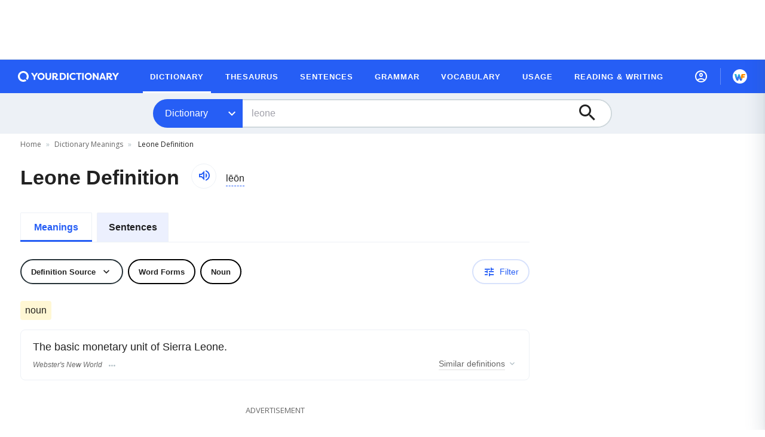

--- FILE ---
content_type: text/html; charset=utf-8
request_url: https://www.yourdictionary.com/leone
body_size: 49597
content:
<!doctype html>
<html data-n-head-ssr lang="en" data-n-head="%7B%22lang%22:%7B%22ssr%22:%22en%22%7D%7D">
  <head >
    <meta data-n-head="ssr" charset="utf-8"><meta data-n-head="ssr" name="viewport" content="width=device-width, initial-scale=1"><meta data-n-head="ssr" data-hid="description" name="description" content="Leone definition: The basic monetary unit of Sierra Leone."><title>Leone Definition &amp; Meaning | YourDictionary</title><link data-n-head="ssr" rel="shortcut icon" type="image/png" href="/favicon.png"><link data-n-head="ssr" rel="dns-prefetch" name="Google Analytics" href="https://www.google-analytics.com"><link data-n-head="ssr" rel="dns-prefetch" name="DoubleClick" href="https://securepubads.g.doubleclick.net"><link data-n-head="ssr" rel="preconnect" name="Google APIs" href="https://storage.googleapis.com"><link data-n-head="ssr" rel="preconnect" name="Pro IP API" href="https://pro.ip-api.com"><link data-n-head="ssr" rel="preconnect" name="Pro IP API" href="https://s3.amazonaws.com"><link data-n-head="ssr" rel="canonical" href="https://www.yourdictionary.com/leone"><script data-n-head="ssr" data-hid="gtm-script">if(!window._gtm_init){window._gtm_init=1;(function(w,n,d,m,e,p){w[d]=(w[d]==1||n[d]=='yes'||n[d]==1||n[m]==1||(w[e]&&w[e][p]&&w[e][p]()))?1:0})(window,navigator,'doNotTrack','msDoNotTrack','external','msTrackingProtectionEnabled');(function(w,d,s,l,x,y){w[x]={};w._gtm_inject=function(i){if(w.doNotTrack||w[x][i])return;w[x][i]=1;w[l]=w[l]||[];w[l].push({'gtm.start':new Date().getTime(),event:'gtm.js'});var f=d.getElementsByTagName(s)[0],j=d.createElement(s);j.async=true;j.src='https://www.googletagmanager.com/gtm.js?id='+i;f.parentNode.insertBefore(j,f);};w[y]('GTM-NJ2D3KV')})(window,document,'script','dataLayer','_gtm_ids','_gtm_inject')}</script><script data-n-head="ssr" data-hid="sitelinks-search-box" type="application/ld+json">{"@context":"https://schema.org/","@type":"WebSite","url":"https://www.yourdictionary.com","name":"YourDictionary","potentialAction":{"@type":"SearchAction","target":{"@type":"EntryPoint","urlTemplate":"https://www.yourdictionary.com/search/result?q={search_term_string}"},"query-input":"required name=search_term_string"}}</script><script data-n-head="ssr" data-hid="organization-schema" type="application/ld+json">{"@context":"https://schema.org","@type":"Organization","name":"YourDictionary","url":"https://www.yourdictionary.com","logo":"https://cdn.yourdictionary.com/images/logo.png","address":{"@type":"PostalAddress","addressLocality":"Vero Beach, FL","postalCode":"32960-4706","streetAddress":"1275 US Highway 1 Unit 2-6084"},"email":"admin@yourdictionary.com","sameAs":["https://www.facebook.com/yourdictionary","https://x.com/YourDictionary","https://www.instagram.com/your_dictionary/","https://www.linkedin.com/showcase/your_dictionary/","https://www.pinterest.com/yourdictionary/","https://www.crunchbase.com/organization/yourdictionary"],"publishingPrinciples":"https://www.yourdictionary.com/about/editorial-policy","parentOrganization":{"@type":"Organization","@id":"https://www.lovetoknowmedia.com/","name":"LoveToKnow Media","url":"https://www.lovetoknowmedia.com/","sameAs":["https://www.linkedin.com/company/lovetoknowmedia/","https://www.instagram.com/lovetoknowmedia/","https://www.facebook.com/lovetoknowmedia/about","https://x.com/lovetoknowmedia","https://www.crunchbase.com/organization/lovetoknow-corp"],"logo":{"@type":"ImageObject","url":"https://www.lovetoknowmedia.com/wp-content/uploads/2021/05/LTK_MEDIA_Logo-2.png"},"address":{"@type":"PostalAddress","addressLocality":"Vero Beach, FL","postalCode":"32960-4706","streetAddress":"1275 US Highway 1 Unit 2-6084"}}}</script><script data-n-head="ssr" data-hid="definedTerm" type="application/ld+json">[{"@context":"https://schema.org","@type":["DefinedTermSet"],"@id":"https://www.yourdictionary.com","name":"YourDictionary"},{"@context":"https://schema.org","@type":"DefinedTerm","@id":"https://www.yourdictionary.com/leone","name":"leone","inDefinedTermSet":"https://www.yourdictionary.com/","description":"The basic monetary unit of Sierra Leone"}]</script><script data-n-head="ssr" src="/scripts/connatix-head.js"></script><script data-n-head="ssr" data-hid="the-breadcrumbs" type="application/ld+json">{"@context":"https://schema.org/","@type":"BreadcrumbList","itemListElement":[{"@type":"ListItem","position":1,"name":"Home","item":"https://www.yourdictionary.com/"},{"@type":"ListItem","position":2,"name":"Dictionary Meanings","item":"https://www.yourdictionary.com/dictionary-definitions"},{"@type":"ListItem","position":3,"name":"Leone Definition"}]}</script><link rel="preload" href="/_nuxt/9a00111.js" as="script"><link rel="preload" href="/_nuxt/commons/app.0abf6ef5773581f60ac7.js" as="script"><link rel="preload" href="/_nuxt/vendors/app.f4d8d9f25d320d0e5f9f.js" as="script"><link rel="preload" href="/_nuxt/app.2ba3b02a996f825e8241.js" as="script"><link rel="preload" href="/_nuxt/fonts/ltk-icons.17de56b.eot" as="font" type="font/eot" crossorigin><link rel="preload" href="/_nuxt/fonts/ltk-icons.acd1413.ttf" as="font" type="font/ttf" crossorigin><link rel="preload" href="/_nuxt/fonts/ltk-icons.d6e8a44.woff" as="font" type="font/woff" crossorigin><link rel="preload" href="/_nuxt/components/newsletter.f24a6e631c4e428c14d7.js" as="script"><link rel="preload" href="/_nuxt/83.0d05403cc3918de7623f.js" as="script"><link rel="preload" href="/_nuxt/81.3af5b0622cd374eac629.js" as="script"><link rel="preload" href="/_nuxt/82.9fa0e1db88dc81a09d2b.js" as="script"><link rel="preload" href="/_nuxt/pages/_slug/index.95b2e31ad99cf88aeff2.js" as="script"><link rel="preload" href="/_nuxt/commons/components/related-content/pages/_slug/index.85a63240eb6624f430b2.js" as="script"><link rel="preload" href="/_nuxt/vendors/components/related-content/pages/_slug/index.e0e020ef9b143092338a.js" as="script"><link rel="preload" href="/_nuxt/vendors/pages/_slug/index.5afcb3c34b41fc51b20e.js" as="script"><link rel="preload" href="/_nuxt/components/related-content.0910fd381e075b62fb65.js" as="script"><link rel="preload" href="/_nuxt/0.8f52a2207ca17d561722.js" as="script"><style data-vue-ssr-id="65b97e00:0 1adb391c:0 3e10e5c7:0 25fe3d08:0 2b490306:0 3a793a99:0 648d1d92:0 3785658a:0 4406c5e0:0 58c94034:0 5295eadc:0 74e7d5d1:0 5c7ea54c:0 4a1f6ea4:0 1b5ae03b:0 2a9100e0:0 a3f96c86:0 0371c90d:0 8d456256:0 90f16a5a:0 a52e21f2:0 32cb0014:0 5f9959dc:0">/*! tailwindcss v2.2.19 | MIT License | https://tailwindcss.com*/

/*! modern-normalize v1.1.0 | MIT License | https://github.com/sindresorhus/modern-normalize */

/*
Document
========
*/

/**
Use a better box model (opinionated).
*/

*,
::before,
::after {
  -webkit-box-sizing: border-box;
     -moz-box-sizing: border-box;
          box-sizing: border-box;
}

/**
Use a more readable tab size (opinionated).
*/

html {
  -moz-tab-size: 4;
  -o-tab-size: 4;
     tab-size: 4;
}

/**
1. Correct the line height in all browsers.
2. Prevent adjustments of font size after orientation changes in iOS.
*/

html {
  line-height: 1.15; /* 1 */
  -webkit-text-size-adjust: 100%; /* 2 */
}

/*
Sections
========
*/

/**
Remove the margin in all browsers.
*/

body {
  margin: 0;
}

/**
Improve consistency of default fonts in all browsers. (https://github.com/sindresorhus/modern-normalize/issues/3)
*/

body {
  font-family:
		system-ui,
		-apple-system, /* Firefox supports this but not yet `system-ui` */
		'Segoe UI',
		Roboto,
		Helvetica,
		Arial,
		sans-serif,
		'Apple Color Emoji',
		'Segoe UI Emoji';
}

/*
Grouping content
================
*/

/**
1. Add the correct height in Firefox.
2. Correct the inheritance of border color in Firefox. (https://bugzilla.mozilla.org/show_bug.cgi?id=190655)
*/

hr {
  height: 0; /* 1 */
  color: inherit; /* 2 */
}

/*
Text-level semantics
====================
*/

/**
Add the correct text decoration in Chrome, Edge, and Safari.
*/

abbr[title] {
  -webkit-text-decoration: underline dotted;
          text-decoration: underline dotted;
}

/**
Add the correct font weight in Edge and Safari.
*/

b,
strong {
  font-weight: bolder;
}

/**
1. Improve consistency of default fonts in all browsers. (https://github.com/sindresorhus/modern-normalize/issues/3)
2. Correct the odd 'em' font sizing in all browsers.
*/

code,
kbd,
samp,
pre {
  font-family:
		ui-monospace,
		SFMono-Regular,
		Consolas,
		'Liberation Mono',
		Menlo,
		monospace; /* 1 */
  font-size: 1em; /* 2 */
}

/**
Add the correct font size in all browsers.
*/

small {
  font-size: 80%;
}

/**
Prevent 'sub' and 'sup' elements from affecting the line height in all browsers.
*/

sub,
sup {
  font-size: 75%;
  line-height: 0;
  position: relative;
  vertical-align: baseline;
}

sub {
  bottom: -0.25em;
}

sup {
  top: -0.5em;
}

/*
Tabular data
============
*/

/**
1. Remove text indentation from table contents in Chrome and Safari. (https://bugs.chromium.org/p/chromium/issues/detail?id=999088, https://bugs.webkit.org/show_bug.cgi?id=201297)
2. Correct table border color inheritance in all Chrome and Safari. (https://bugs.chromium.org/p/chromium/issues/detail?id=935729, https://bugs.webkit.org/show_bug.cgi?id=195016)
*/

table {
  text-indent: 0; /* 1 */
  border-color: inherit; /* 2 */
}

/*
Forms
=====
*/

/**
1. Change the font styles in all browsers.
2. Remove the margin in Firefox and Safari.
*/

button,
input,
optgroup,
select,
textarea {
  font-family: inherit; /* 1 */
  font-size: 100%; /* 1 */
  line-height: 1.15; /* 1 */
  margin: 0; /* 2 */
}

/**
Remove the inheritance of text transform in Edge and Firefox.
1. Remove the inheritance of text transform in Firefox.
*/

button,
select { /* 1 */
  text-transform: none;
}

/**
Correct the inability to style clickable types in iOS and Safari.
*/

button,
[type='button'],
[type='reset'],
[type='submit'] {
  -webkit-appearance: button;
}

/**
Remove the inner border and padding in Firefox.
*/

::-moz-focus-inner {
  border-style: none;
  padding: 0;
}

/**
Restore the focus styles unset by the previous rule.
*/

/**
Remove the additional ':invalid' styles in Firefox.
See: https://github.com/mozilla/gecko-dev/blob/2f9eacd9d3d995c937b4251a5557d95d494c9be1/layout/style/res/forms.css#L728-L737
*/

/**
Remove the padding so developers are not caught out when they zero out 'fieldset' elements in all browsers.
*/

legend {
  padding: 0;
}

/**
Add the correct vertical alignment in Chrome and Firefox.
*/

progress {
  vertical-align: baseline;
}

/**
Correct the cursor style of increment and decrement buttons in Safari.
*/

::-webkit-inner-spin-button,
::-webkit-outer-spin-button {
  height: auto;
}

/**
1. Correct the odd appearance in Chrome and Safari.
2. Correct the outline style in Safari.
*/

[type='search'] {
  -webkit-appearance: textfield; /* 1 */
  outline-offset: -2px; /* 2 */
}

/**
Remove the inner padding in Chrome and Safari on macOS.
*/

::-webkit-search-decoration {
  -webkit-appearance: none;
}

/**
1. Correct the inability to style clickable types in iOS and Safari.
2. Change font properties to 'inherit' in Safari.
*/

::-webkit-file-upload-button {
  -webkit-appearance: button; /* 1 */
  font: inherit; /* 2 */
}

/*
Interactive
===========
*/

/*
Add the correct display in Chrome and Safari.
*/

summary {
  display: list-item;
}

/**
 * Manually forked from SUIT CSS Base: https://github.com/suitcss/base
 * A thin layer on top of normalize.css that provides a starting point more
 * suitable for web applications.
 */

/**
 * Removes the default spacing and border for appropriate elements.
 */

blockquote,
dl,
dd,
h1,
h2,
h3,
h4,
h5,
h6,
hr,
figure,
p,
pre {
  margin: 0;
}

button {
  background-color: transparent;
  background-image: none;
}

fieldset {
  margin: 0;
  padding: 0;
}

ol,
ul {
  list-style: none;
  margin: 0;
  padding: 0;
}

/**
 * Tailwind custom reset styles
 */

/**
 * 1. Use the user's configured `sans` font-family (with Tailwind's default
 *    sans-serif font stack as a fallback) as a sane default.
 * 2. Use Tailwind's default "normal" line-height so the user isn't forced
 *    to override it to ensure consistency even when using the default theme.
 */

html {
  font-family: ui-sans-serif, system-ui, -apple-system, BlinkMacSystemFont, "Segoe UI", Roboto, "Helvetica Neue", Arial, "Noto Sans", sans-serif, "Apple Color Emoji", "Segoe UI Emoji", "Segoe UI Symbol", "Noto Color Emoji"; /* 1 */
  line-height: 1.5; /* 2 */
}

/**
 * Inherit font-family and line-height from `html` so users can set them as
 * a class directly on the `html` element.
 */

body {
  font-family: inherit;
  line-height: inherit;
}

/**
 * 1. Prevent padding and border from affecting element width.
 *
 *    We used to set this in the html element and inherit from
 *    the parent element for everything else. This caused issues
 *    in shadow-dom-enhanced elements like <details> where the content
 *    is wrapped by a div with box-sizing set to `content-box`.
 *
 *    https://github.com/mozdevs/cssremedy/issues/4
 *
 *
 * 2. Allow adding a border to an element by just adding a border-width.
 *
 *    By default, the way the browser specifies that an element should have no
 *    border is by setting it's border-style to `none` in the user-agent
 *    stylesheet.
 *
 *    In order to easily add borders to elements by just setting the `border-width`
 *    property, we change the default border-style for all elements to `solid`, and
 *    use border-width to hide them instead. This way our `border` utilities only
 *    need to set the `border-width` property instead of the entire `border`
 *    shorthand, making our border utilities much more straightforward to compose.
 *
 *    https://github.com/tailwindcss/tailwindcss/pull/116
 */

*,
::before,
::after {
  -webkit-box-sizing: border-box;
     -moz-box-sizing: border-box;
          box-sizing: border-box; /* 1 */
  border-width: 0; /* 2 */
  border-style: solid; /* 2 */
  border-color: currentColor; /* 2 */
}

/*
 * Ensure horizontal rules are visible by default
 */

hr {
  border-top-width: 1px;
}

/**
 * Undo the `border-style: none` reset that Normalize applies to images so that
 * our `border-{width}` utilities have the expected effect.
 *
 * The Normalize reset is unnecessary for us since we default the border-width
 * to 0 on all elements.
 *
 * https://github.com/tailwindcss/tailwindcss/issues/362
 */

img {
  border-style: solid;
}

textarea {
  resize: vertical;
}

input::-webkit-input-placeholder, textarea::-webkit-input-placeholder {
  opacity: 1;
  color: #a1a1aa;
}

input::-moz-placeholder, textarea::-moz-placeholder {
  opacity: 1;
  color: #a1a1aa;
}

input:-ms-input-placeholder, textarea:-ms-input-placeholder {
  opacity: 1;
  color: #a1a1aa;
}

input::placeholder,
textarea::placeholder {
  opacity: 1;
  color: #a1a1aa;
}

button,
[role="button"] {
  cursor: pointer;
}

/**
 * Override legacy focus reset from Normalize with modern Firefox focus styles.
 *
 * This is actually an improvement over the new defaults in Firefox in our testing,
 * as it triggers the better focus styles even for links, which still use a dotted
 * outline in Firefox by default.
 */

table {
  border-collapse: collapse;
}

h1,
h2,
h3,
h4,
h5,
h6 {
  font-size: inherit;
  font-weight: inherit;
}

/**
 * Reset links to optimize for opt-in styling instead of
 * opt-out.
 */

a {
  color: inherit;
  text-decoration: inherit;
}

/**
 * Reset form element properties that are easy to forget to
 * style explicitly so you don't inadvertently introduce
 * styles that deviate from your design system. These styles
 * supplement a partial reset that is already applied by
 * normalize.css.
 */

button,
input,
optgroup,
select,
textarea {
  padding: 0;
  line-height: inherit;
  color: inherit;
}

/**
 * Use the configured 'mono' font family for elements that
 * are expected to be rendered with a monospace font, falling
 * back to the system monospace stack if there is no configured
 * 'mono' font family.
 */

pre,
code,
kbd,
samp {
  font-family: ui-monospace, SFMono-Regular, Menlo, Monaco, Consolas, "Liberation Mono", "Courier New", monospace;
}

/**
 * 1. Make replaced elements `display: block` by default as that's
 *    the behavior you want almost all of the time. Inspired by
 *    CSS Remedy, with `svg` added as well.
 *
 *    https://github.com/mozdevs/cssremedy/issues/14
 * 
 * 2. Add `vertical-align: middle` to align replaced elements more
 *    sensibly by default when overriding `display` by adding a
 *    utility like `inline`.
 *
 *    This can trigger a poorly considered linting error in some
 *    tools but is included by design.
 * 
 *    https://github.com/jensimmons/cssremedy/issues/14#issuecomment-634934210
 */

img,
svg,
video,
canvas,
audio,
iframe,
embed,
object {
  display: block; /* 1 */
  vertical-align: middle; /* 2 */
}

/**
 * Constrain images and videos to the parent width and preserve
 * their intrinsic aspect ratio.
 *
 * https://github.com/mozdevs/cssremedy/issues/14
 */

img,
video {
  max-width: 100%;
  height: auto;
}

/**
 * Ensure the default browser behavior of the `hidden` attribute.
 */

[hidden] {
  display: none;
}

*, ::before, ::after{
  --tw-border-opacity:1;
  border-color:rgba(238, 238, 238, var(--tw-border-opacity));
}

.container{
  width:100%;
  margin-right:auto;
  margin-left:auto;
}

@media (min-width: 768px){
  .container{
    max-width:768px;
  }
}

@media (min-width: 1024px){
  .container{
    max-width:1024px;
  }
}

@media (min-width: 1220px){
  .container{
    max-width:1220px;
  }
}

.sr-only{
  position:absolute;
  width:1px;
  height:1px;
  padding:0;
  margin:-1px;
  overflow:hidden;
  clip:rect(0, 0, 0, 0);
  white-space:nowrap;
  border-width:0;
}

.pointer-events-none{
  pointer-events:none;
}

.pointer-events-auto{
  pointer-events:auto;
}

.visible{
  visibility:visible;
}

.invisible{
  visibility:hidden;
}

.static{
  position:static;
}

.fixed{
  position:fixed;
}

.absolute{
  position:absolute;
}

.relative{
  position:relative;
}

.sticky{
  position:-webkit-sticky;
  position:sticky;
}

.inset-0{
  top:0;
  right:0;
  bottom:0;
  left:0;
}

.inset-1{
  top:0.25rem;
  right:0.25rem;
  bottom:0.25rem;
  left:0.25rem;
}

.inset-0\.5{
  top:0.125rem;
  right:0.125rem;
  bottom:0.125rem;
  left:0.125rem;
}

.-inset-x-px{
  left:-0.0625rem;
  right:-0.0625rem;
}

.top-0{
  top:0;
}

.top-2{
  top:0.5rem;
}

.top-4{
  top:1rem;
}

.top-6{
  top:1.5rem;
}

.top-9{
  top:2.25rem;
}

.top-0\.25{
  top:0.0625rem;
}

.top-2\.5{
  top:0.625rem;
}

.top-4\.5{
  top:1.125rem;
}

.-top-1{
  top:-0.25rem;
}

.-top-12{
  top:-3rem;
}

.-top-1\.5{
  top:-0.375rem;
}

.top-full{
  top:100%;
}

.right-0{
  right:0;
}

.right-4{
  right:1rem;
}

.right-5{
  right:1.25rem;
}

.right-0\.75{
  right:0.1875rem;
}

.-right-7{
  right:-1.75rem;
}

.-right-20{
  right:-5rem;
}

.-right-0\.5{
  right:-0.125rem;
}

.bottom-0{
  bottom:0;
}

.bottom-4{
  bottom:1rem;
}

.-bottom-2{
  bottom:-0.5rem;
}

.-bottom-31\.5{
  bottom:-7.875rem;
}

.-bottom-43\.75{
  bottom:-10.9375rem;
}

.left-0{
  left:0;
}

.left-4{
  left:1rem;
}

.left-0\.25{
  left:0.0625rem;
}

.left-0\.5{
  left:0.125rem;
}

.-left-4{
  left:-1rem;
}

.-left-7{
  left:-1.75rem;
}

.-left-32{
  left:-8rem;
}

.-left-0\.5{
  left:-0.125rem;
}

.-left-7\.5{
  left:-1.875rem;
}

.-left-32\.5{
  left:-8.125rem;
}

.left-1\/2{
  left:50%;
}

.left-full{
  left:100%;
}

.z-0{
  z-index:0;
}

.z-1{
  z-index:1;
}

.z-2{
  z-index:2;
}

.z-9{
  z-index:9;
}

.z-10{
  z-index:10;
}

.z-100{
  z-index:100;
}

.z-200{
  z-index:200;
}

.z-400{
  z-index:400;
}

.z-700{
  z-index:700;
}

.z-800{
  z-index:800;
}

.z-900{
  z-index:900;
}

.m-0{
  margin:0;
}

.m-1{
  margin:0.25rem;
}

.m-auto{
  margin:auto;
}

.m-0\.5{
  margin:0.125rem;
}

.m-1\.5{
  margin:0.375rem;
}

.mx-0{
  margin-left:0;
  margin-right:0;
}

.mx-2{
  margin-left:0.5rem;
  margin-right:0.5rem;
}

.mx-4{
  margin-left:1rem;
  margin-right:1rem;
}

.mx-7{
  margin-left:1.75rem;
  margin-right:1.75rem;
}

.mx-auto{
  margin-left:auto;
  margin-right:auto;
}

.-mx-1{
  margin-left:-0.25rem;
  margin-right:-0.25rem;
}

.-mx-4{
  margin-left:-1rem;
  margin-right:-1rem;
}

.my-0{
  margin-top:0;
  margin-bottom:0;
}

.my-1{
  margin-top:0.25rem;
  margin-bottom:0.25rem;
}

.my-2{
  margin-top:0.5rem;
  margin-bottom:0.5rem;
}

.my-3{
  margin-top:0.75rem;
  margin-bottom:0.75rem;
}

.my-6{
  margin-top:1.5rem;
  margin-bottom:1.5rem;
}

.my-7{
  margin-top:1.75rem;
  margin-bottom:1.75rem;
}

.my-8{
  margin-top:2rem;
  margin-bottom:2rem;
}

.my-10{
  margin-top:2.5rem;
  margin-bottom:2.5rem;
}

.my-auto{
  margin-top:auto;
  margin-bottom:auto;
}

.-my-0\.5{
  margin-top:-0.125rem;
  margin-bottom:-0.125rem;
}

.odd\:my-10:nth-child(odd){
  margin-top:2.5rem;
  margin-bottom:2.5rem;
}

.even\:mx-1:nth-child(even){
  margin-left:0.25rem;
  margin-right:0.25rem;
}

.even\:mx-1\.5:nth-child(even){
  margin-left:0.375rem;
  margin-right:0.375rem;
}

.even\:my-5:nth-child(even){
  margin-top:1.25rem;
  margin-bottom:1.25rem;
}

.mt-0{
  margin-top:0;
}

.mt-1{
  margin-top:0.25rem;
}

.mt-2{
  margin-top:0.5rem;
}

.mt-3{
  margin-top:0.75rem;
}

.mt-4{
  margin-top:1rem;
}

.mt-5{
  margin-top:1.25rem;
}

.mt-6{
  margin-top:1.5rem;
}

.mt-7{
  margin-top:1.75rem;
}

.mt-8{
  margin-top:2rem;
}

.mt-10{
  margin-top:2.5rem;
}

.mt-20{
  margin-top:5rem;
}

.mt-0\.25{
  margin-top:0.0625rem;
}

.mt-0\.5{
  margin-top:0.125rem;
}

.mt-2\.5{
  margin-top:0.625rem;
}

.mt-5\.5{
  margin-top:1.375rem;
}

.mt-7\.5{
  margin-top:1.875rem;
}

.mr-0{
  margin-right:0;
}

.mr-1{
  margin-right:0.25rem;
}

.mr-2{
  margin-right:0.5rem;
}

.mr-3{
  margin-right:0.75rem;
}

.mr-4{
  margin-right:1rem;
}

.mr-5{
  margin-right:1.25rem;
}

.mr-10{
  margin-right:2.5rem;
}

.mr-2\.5{
  margin-right:0.625rem;
}

.mr-4\.5{
  margin-right:1.125rem;
}

.-mr-4{
  margin-right:-1rem;
}

.-mr-4\.5{
  margin-right:-1.125rem;
}

.mb-0{
  margin-bottom:0;
}

.mb-1{
  margin-bottom:0.25rem;
}

.mb-2{
  margin-bottom:0.5rem;
}

.mb-3{
  margin-bottom:0.75rem;
}

.mb-4{
  margin-bottom:1rem;
}

.mb-5{
  margin-bottom:1.25rem;
}

.mb-6{
  margin-bottom:1.5rem;
}

.mb-7{
  margin-bottom:1.75rem;
}

.mb-8{
  margin-bottom:2rem;
}

.mb-10{
  margin-bottom:2.5rem;
}

.mb-12{
  margin-bottom:3rem;
}

.mb-13{
  margin-bottom:3.25rem;
}

.mb-14{
  margin-bottom:3.5rem;
}

.mb-15{
  margin-bottom:3.75rem;
}

.mb-50{
  margin-bottom:12.5rem;
}

.mb-0\.5{
  margin-bottom:0.125rem;
}

.mb-1\.25{
  margin-bottom:0.3125rem;
}

.mb-3\.75{
  margin-bottom:0.9375rem;
}

.-mb-5{
  margin-bottom:-1.25rem;
}

.ml-0{
  margin-left:0;
}

.ml-1{
  margin-left:0.25rem;
}

.ml-2{
  margin-left:0.5rem;
}

.ml-3{
  margin-left:0.75rem;
}

.ml-4{
  margin-left:1rem;
}

.ml-5{
  margin-left:1.25rem;
}

.ml-6{
  margin-left:1.5rem;
}

.ml-10{
  margin-left:2.5rem;
}

.ml-2\.25{
  margin-left:0.5625rem;
}

.ml-2\.5{
  margin-left:0.625rem;
}

.ml-4\.5{
  margin-left:1.125rem;
}

.-ml-0\.5{
  margin-left:-0.125rem;
}

.box-border{
  -webkit-box-sizing:border-box;
     -moz-box-sizing:border-box;
          box-sizing:border-box;
}

.block{
  display:block;
}

.inline-block{
  display:inline-block;
}

.inline{
  display:inline;
}

.flex{
  display:-webkit-box;
  display:-webkit-flex;
  display:-moz-box;
  display:flex;
}

.inline-flex{
  display:-webkit-inline-box;
  display:-webkit-inline-flex;
  display:-moz-inline-box;
  display:inline-flex;
}

.table{
  display:table;
}

.grid{
  display:grid;
}

.contents{
  display:contents;
}

.hidden{
  display:none;
}

.h-0{
  height:0;
}

.h-1{
  height:0.25rem;
}

.h-2{
  height:0.5rem;
}

.h-3{
  height:0.75rem;
}

.h-4{
  height:1rem;
}

.h-5{
  height:1.25rem;
}

.h-6{
  height:1.5rem;
}

.h-7{
  height:1.75rem;
}

.h-8{
  height:2rem;
}

.h-9{
  height:2.25rem;
}

.h-10{
  height:2.5rem;
}

.h-12{
  height:3rem;
}

.h-13{
  height:3.25rem;
}

.h-14{
  height:3.5rem;
}

.h-15{
  height:3.75rem;
}

.h-16{
  height:4rem;
}

.h-20{
  height:5rem;
}

.h-28{
  height:7rem;
}

.h-48{
  height:12rem;
}

.h-73{
  height:18.25rem;
}

.h-104{
  height:26rem;
}

.h-122{
  height:30.5rem;
}

.h-310{
  height:310px;
}

.h-auto{
  height:auto;
}

.h-0\.25{
  height:0.0625rem;
}

.h-0\.5{
  height:0.125rem;
}

.h-0\.75{
  height:0.1875rem;
}

.h-4\.5{
  height:1.125rem;
}

.h-5\.5{
  height:1.375rem;
}

.h-7\.5{
  height:1.875rem;
}

.h-8\.5{
  height:2.125rem;
}

.h-9\.5{
  height:2.375rem;
}

.h-10\.5{
  height:2.625rem;
}

.h-12\.5{
  height:3.125rem;
}

.h-full{
  height:100%;
}

.h-13\.5{
  height:3.375rem;
}

.h-66\.25{
  height:16.5625rem;
}

.h-nav-drawer-menu{
  height:-webkit-calc(100% - 5rem);
  height:-moz-calc(100% - 5rem);
  height:calc(100% - 5rem);
}

.max-h-16{
  max-height:4rem;
}

.max-h-20{
  max-height:5rem;
}

.max-h-48{
  max-height:12rem;
}

.max-h-92\.5{
  max-height:23.125rem;
}

.min-h-15{
  min-height:15px;
}

.min-h-300{
  min-height:300px;
}

.min-h-400{
  min-height:400px;
}

.min-h-28\.5{
  min-height:7.125rem;
}

.w-0{
  width:0;
}

.w-1{
  width:0.25rem;
}

.w-2{
  width:0.5rem;
}

.w-3{
  width:0.75rem;
}

.w-4{
  width:1rem;
}

.w-5{
  width:1.25rem;
}

.w-6{
  width:1.5rem;
}

.w-8{
  width:2rem;
}

.w-9{
  width:2.25rem;
}

.w-10{
  width:2.5rem;
}

.w-12{
  width:3rem;
}

.w-13{
  width:3.25rem;
}

.w-14{
  width:3.5rem;
}

.w-15{
  width:3.75rem;
}

.w-16{
  width:4rem;
}

.w-24{
  width:6rem;
}

.w-26{
  width:6.5rem;
}

.w-40{
  width:10rem;
}

.w-44{
  width:11rem;
}

.w-45{
  width:11.25rem;
}

.w-50{
  width:12.5rem;
}

.w-52{
  width:13rem;
}

.w-56{
  width:14rem;
}

.w-65{
  width:16.25rem;
}

.w-72{
  width:18rem;
}

.w-73{
  width:18.25rem;
}

.w-75{
  width:18.75rem;
}

.w-80{
  width:20rem;
}

.w-90{
  width:22.5rem;
}

.w-104{
  width:26rem;
}

.w-252{
  width:252px;
}

.w-auto{
  width:auto;
}

.w-0\.25{
  width:0.0625rem;
}

.w-4\.5{
  width:1.125rem;
}

.w-8\.5{
  width:2.125rem;
}

.w-9\.5{
  width:2.375rem;
}

.w-10\.5{
  width:2.625rem;
}

.w-3\.5{
  width:0.875rem;
}

.w-1\/2{
  width:50%;
}

.w-1\/3{
  width:33.333333%;
}

.w-2\/3{
  width:66.666667%;
}

.w-3\/4{
  width:75%;
}

.w-full{
  width:100%;
}

.w-14\.25{
  width:3.575rem;
}

.w-15\.5{
  width:3.875rem;
}

.w-44\.5{
  width:11.125rem;
}

.w-50\[-10\]{
  width:-webkit-calc(50% - 10px);
  width:-moz-calc(50% - 10px);
  width:calc(50% - 10px);
}

.min-w-0{
  min-width:0px;
}

.min-w-15{
  min-width:15px;
}

.min-w-56{
  min-width:56px;
}

.min-w-200{
  min-width:12.5rem;
}

.min-w-207{
  min-width:12.9375rem;
}

.min-w-230{
  min-width:230px;
}

.min-w-240{
  min-width:240px;
}

.min-w-270{
  min-width:270px;
}

.max-w-92{
  max-width:92px;
}

.max-w-120{
  max-width:7.5rem;
}

.max-w-136{
  max-width:8.5rem;
}

.max-w-150{
  max-width:9.375rem;
}

.max-w-200{
  max-width:12.5rem;
}

.max-w-260{
  max-width:260px;
}

.max-w-270{
  max-width:270px;
}

.max-w-276{
  max-width:17.25rem;
}

.max-w-312{
  max-width:19.5rem;
}

.max-w-366{
  max-width:22.875rem;
}

.max-w-450{
  max-width:450px;
}

.max-w-lg{
  max-width:32rem;
}

.max-w-xl{
  max-width:36rem;
}

.max-w-3xl{
  max-width:48rem;
}

.max-w-full{
  max-width:100%;
}

.max-w-screen-xs{
  max-width:375px;
}

.max-w-6\.5xl{
  max-width:76.25rem;
}

.max-w-unset{
  max-width:unset;
}

.flex-1{
  -webkit-box-flex:1;
  -webkit-flex:1 1 0%;
     -moz-box-flex:1;
          flex:1 1 0%;
}

.flex-auto{
  -webkit-box-flex:1;
  -webkit-flex:1 1 auto;
     -moz-box-flex:1;
          flex:1 1 auto;
}

.flex-shrink-0{
  -webkit-flex-shrink:0;
          flex-shrink:0;
}

.flex-shrink{
  -webkit-flex-shrink:1;
          flex-shrink:1;
}

.flex-grow-0{
  -webkit-box-flex:0;
  -webkit-flex-grow:0;
     -moz-box-flex:0;
          flex-grow:0;
}

.flex-grow{
  -webkit-box-flex:1;
  -webkit-flex-grow:1;
     -moz-box-flex:1;
          flex-grow:1;
}

.origin-center{
  -webkit-transform-origin:center;
     -moz-transform-origin:center;
      -ms-transform-origin:center;
          transform-origin:center;
}

.transform{
  --tw-translate-x:0;
  --tw-translate-y:0;
  --tw-rotate:0;
  --tw-skew-x:0;
  --tw-skew-y:0;
  --tw-scale-x:1;
  --tw-scale-y:1;
  -webkit-transform:translateX(var(--tw-translate-x)) translateY(var(--tw-translate-y)) rotate(var(--tw-rotate)) skewX(var(--tw-skew-x)) skewY(var(--tw-skew-y)) scaleX(var(--tw-scale-x)) scaleY(var(--tw-scale-y));
     -moz-transform:translateX(var(--tw-translate-x)) translateY(var(--tw-translate-y)) rotate(var(--tw-rotate)) skewX(var(--tw-skew-x)) skewY(var(--tw-skew-y)) scaleX(var(--tw-scale-x)) scaleY(var(--tw-scale-y));
      -ms-transform:translateX(var(--tw-translate-x)) translateY(var(--tw-translate-y)) rotate(var(--tw-rotate)) skewX(var(--tw-skew-x)) skewY(var(--tw-skew-y)) scaleX(var(--tw-scale-x)) scaleY(var(--tw-scale-y));
          transform:translateX(var(--tw-translate-x)) translateY(var(--tw-translate-y)) rotate(var(--tw-rotate)) skewX(var(--tw-skew-x)) skewY(var(--tw-skew-y)) scaleX(var(--tw-scale-x)) scaleY(var(--tw-scale-y));
}

.transform-none{
  -webkit-transform:none;
     -moz-transform:none;
      -ms-transform:none;
          transform:none;
}

.translate-x-0{
  --tw-translate-x:0;
}

.translate-x-32{
  --tw-translate-x:8rem;
}

.translate-x-32\.5{
  --tw-translate-x:8.125rem;
}

.translate-x-full{
  --tw-translate-x:100%;
}

.-translate-x-1\/2{
  --tw-translate-x:-50%;
}

.translate-y-0{
  --tw-translate-y:0;
}

.translate-y-12{
  --tw-translate-y:3rem;
}

.translate-y-0\.5{
  --tw-translate-y:0.125rem;
}

.translate-y-12\.5{
  --tw-translate-y:3.125rem;
}

.-translate-y-4{
  --tw-translate-y:-1rem;
}

.-translate-y-16{
  --tw-translate-y:-4rem;
}

.-translate-y-20{
  --tw-translate-y:-5rem;
}

.-translate-y-0\.5{
  --tw-translate-y:-0.125rem;
}

.rotate-90{
  --tw-rotate:90deg;
}

.rotate-180{
  --tw-rotate:180deg;
}

.-rotate-90{
  --tw-rotate:-90deg;
}

@-webkit-keyframes spin{
  to{
    -webkit-transform:rotate(360deg);
            transform:rotate(360deg);
  }
}

@-moz-keyframes spin{
  to{
    -moz-transform:rotate(360deg);
         transform:rotate(360deg);
  }
}

@keyframes spin{
  to{
    -webkit-transform:rotate(360deg);
       -moz-transform:rotate(360deg);
            transform:rotate(360deg);
  }
}

@-webkit-keyframes ping{
  75%, 100%{
    -webkit-transform:scale(2);
            transform:scale(2);
    opacity:0;
  }
}

@-moz-keyframes ping{
  75%, 100%{
    -moz-transform:scale(2);
         transform:scale(2);
    opacity:0;
  }
}

@keyframes ping{
  75%, 100%{
    -webkit-transform:scale(2);
       -moz-transform:scale(2);
            transform:scale(2);
    opacity:0;
  }
}

@-webkit-keyframes pulse{
  50%{
    opacity:.5;
  }
}

@-moz-keyframes pulse{
  50%{
    opacity:.5;
  }
}

@keyframes pulse{
  50%{
    opacity:.5;
  }
}

@-webkit-keyframes bounce{
  0%, 100%{
    -webkit-transform:translateY(-25%);
            transform:translateY(-25%);
    -webkit-animation-timing-function:cubic-bezier(0.8,0,1,1);
            animation-timing-function:cubic-bezier(0.8,0,1,1);
  }

  50%{
    -webkit-transform:none;
            transform:none;
    -webkit-animation-timing-function:cubic-bezier(0,0,0.2,1);
            animation-timing-function:cubic-bezier(0,0,0.2,1);
  }
}

@-moz-keyframes bounce{
  0%, 100%{
    -moz-transform:translateY(-25%);
         transform:translateY(-25%);
    -moz-animation-timing-function:cubic-bezier(0.8,0,1,1);
         animation-timing-function:cubic-bezier(0.8,0,1,1);
  }

  50%{
    -moz-transform:none;
         transform:none;
    -moz-animation-timing-function:cubic-bezier(0,0,0.2,1);
         animation-timing-function:cubic-bezier(0,0,0.2,1);
  }
}

@keyframes bounce{
  0%, 100%{
    -webkit-transform:translateY(-25%);
       -moz-transform:translateY(-25%);
            transform:translateY(-25%);
    -webkit-animation-timing-function:cubic-bezier(0.8,0,1,1);
       -moz-animation-timing-function:cubic-bezier(0.8,0,1,1);
            animation-timing-function:cubic-bezier(0.8,0,1,1);
  }

  50%{
    -webkit-transform:none;
       -moz-transform:none;
            transform:none;
    -webkit-animation-timing-function:cubic-bezier(0,0,0.2,1);
       -moz-animation-timing-function:cubic-bezier(0,0,0.2,1);
            animation-timing-function:cubic-bezier(0,0,0.2,1);
  }
}

.animate-pulse{
  -webkit-animation:pulse 2s cubic-bezier(0.4, 0, 0.6, 1) infinite;
     -moz-animation:pulse 2s cubic-bezier(0.4, 0, 0.6, 1) infinite;
          animation:pulse 2s cubic-bezier(0.4, 0, 0.6, 1) infinite;
}

.cursor-auto{
  cursor:auto;
}

.cursor-default{
  cursor:default;
}

.cursor-pointer{
  cursor:pointer;
}

.list-none{
  list-style-type:none;
}

.auto-cols-max{
  grid-auto-columns:-webkit-max-content;
  grid-auto-columns:max-content;
}

.auto-cols-fr{
  grid-auto-columns:minmax(0, 1fr);
}

.grid-flow-col{
  grid-auto-flow:column;
}

.grid-cols-1{
  grid-template-columns:repeat(1, minmax(0, 1fr));
}

.grid-cols-2{
  grid-template-columns:repeat(2, minmax(0, 1fr));
}

.grid-cols-7{
  grid-template-columns:repeat(7, minmax(0, 1fr));
}

.grid-cols-2-1fr{
  grid-template-columns:repeat(2, 1fr);
}

.flex-row{
  -webkit-box-orient:horizontal;
  -webkit-box-direction:normal;
  -webkit-flex-direction:row;
     -moz-box-orient:horizontal;
     -moz-box-direction:normal;
          flex-direction:row;
}

.flex-row-reverse{
  -webkit-box-orient:horizontal;
  -webkit-box-direction:reverse;
  -webkit-flex-direction:row-reverse;
     -moz-box-orient:horizontal;
     -moz-box-direction:reverse;
          flex-direction:row-reverse;
}

.flex-col{
  -webkit-box-orient:vertical;
  -webkit-box-direction:normal;
  -webkit-flex-direction:column;
     -moz-box-orient:vertical;
     -moz-box-direction:normal;
          flex-direction:column;
}

.flex-wrap{
  -webkit-flex-wrap:wrap;
          flex-wrap:wrap;
}

.flex-nowrap{
  -webkit-flex-wrap:nowrap;
          flex-wrap:nowrap;
}

.place-items-center{
  place-items:center;
}

.items-start{
  -webkit-box-align:start;
  -webkit-align-items:flex-start;
     -moz-box-align:start;
          align-items:flex-start;
}

.items-end{
  -webkit-box-align:end;
  -webkit-align-items:flex-end;
     -moz-box-align:end;
          align-items:flex-end;
}

.items-center{
  -webkit-box-align:center;
  -webkit-align-items:center;
     -moz-box-align:center;
          align-items:center;
}

.items-baseline{
  -webkit-box-align:baseline;
  -webkit-align-items:baseline;
     -moz-box-align:baseline;
          align-items:baseline;
}

.items-stretch{
  -webkit-box-align:stretch;
  -webkit-align-items:stretch;
     -moz-box-align:stretch;
          align-items:stretch;
}

.justify-start{
  -webkit-box-pack:start;
  -webkit-justify-content:flex-start;
     -moz-box-pack:start;
          justify-content:flex-start;
}

.justify-end{
  -webkit-box-pack:end;
  -webkit-justify-content:flex-end;
     -moz-box-pack:end;
          justify-content:flex-end;
}

.justify-center{
  -webkit-box-pack:center;
  -webkit-justify-content:center;
     -moz-box-pack:center;
          justify-content:center;
}

.justify-between{
  -webkit-box-pack:justify;
  -webkit-justify-content:space-between;
     -moz-box-pack:justify;
          justify-content:space-between;
}

.justify-items-start{
  justify-items:start;
}

.gap-1{
  gap:0.25rem;
}

.gap-2{
  gap:0.5rem;
}

.gap-3{
  gap:0.75rem;
}

.gap-4{
  gap:1rem;
}

.gap-5{
  gap:1.25rem;
}

.gap-6{
  gap:1.5rem;
}

.gap-7{
  gap:1.75rem;
}

.gap-10{
  gap:2.5rem;
}

.gap-3\.75{
  gap:0.9375rem;
}

.gap-6\.25{
  gap:1.5625rem;
}

.gap-x-2{
  -webkit-column-gap:0.5rem;
     -moz-column-gap:0.5rem;
          column-gap:0.5rem;
}

.gap-x-4{
  -webkit-column-gap:1rem;
     -moz-column-gap:1rem;
          column-gap:1rem;
}

.gap-x-5{
  -webkit-column-gap:1.25rem;
     -moz-column-gap:1.25rem;
          column-gap:1.25rem;
}

.gap-x-6{
  -webkit-column-gap:1.5rem;
     -moz-column-gap:1.5rem;
          column-gap:1.5rem;
}

.gap-x-7{
  -webkit-column-gap:1.75rem;
     -moz-column-gap:1.75rem;
          column-gap:1.75rem;
}

.gap-x-15{
  -webkit-column-gap:3.75rem;
     -moz-column-gap:3.75rem;
          column-gap:3.75rem;
}

.gap-x-6\.25{
  -webkit-column-gap:1.5625rem;
     -moz-column-gap:1.5625rem;
          column-gap:1.5625rem;
}

.gap-y-3{
  row-gap:0.75rem;
}

.gap-y-4{
  row-gap:1rem;
}

.gap-y-5{
  row-gap:1.25rem;
}

.gap-y-6{
  row-gap:1.5rem;
}

.gap-y-7{
  row-gap:1.75rem;
}

.gap-y-3\.75{
  row-gap:0.9375rem;
}

.space-x-5 > :not([hidden]) ~ :not([hidden]){
  --tw-space-x-reverse:0;
  margin-right:-webkit-calc(1.25rem * var(--tw-space-x-reverse));
  margin-right:-moz-calc(1.25rem * var(--tw-space-x-reverse));
  margin-right:calc(1.25rem * var(--tw-space-x-reverse));
  margin-left:-webkit-calc(1.25rem * -webkit-calc(1 - var(--tw-space-x-reverse)));
  margin-left:-moz-calc(1.25rem * -moz-calc(1 - var(--tw-space-x-reverse)));
  margin-left:calc(1.25rem * calc(1 - var(--tw-space-x-reverse)));
}

.space-x-10 > :not([hidden]) ~ :not([hidden]){
  --tw-space-x-reverse:0;
  margin-right:-webkit-calc(2.5rem * var(--tw-space-x-reverse));
  margin-right:-moz-calc(2.5rem * var(--tw-space-x-reverse));
  margin-right:calc(2.5rem * var(--tw-space-x-reverse));
  margin-left:-webkit-calc(2.5rem * -webkit-calc(1 - var(--tw-space-x-reverse)));
  margin-left:-moz-calc(2.5rem * -moz-calc(1 - var(--tw-space-x-reverse)));
  margin-left:calc(2.5rem * calc(1 - var(--tw-space-x-reverse)));
}

.place-self-start{
  place-self:start;
}

.place-self-end{
  place-self:end;
}

.self-start{
  -webkit-align-self:flex-start;
          align-self:flex-start;
}

.self-end{
  -webkit-align-self:flex-end;
          align-self:flex-end;
}

.self-center{
  -webkit-align-self:center;
          align-self:center;
}

.overflow-hidden{
  overflow:hidden;
}

.overflow-x-auto{
  overflow-x:auto;
}

.overflow-y-auto{
  overflow-y:auto;
}

.truncate{
  overflow:hidden;
  text-overflow:ellipsis;
  white-space:nowrap;
}

.overflow-ellipsis{
  text-overflow:ellipsis;
}

.whitespace-nowrap{
  white-space:nowrap;
}

.break-words{
  overflow-wrap:break-word;
}

.break-all{
  word-break:break-all;
}

.rounded-0{
  border-radius:0px;
}

.rounded-2{
  border-radius:0.125rem;
}

.rounded-3{
  border-radius:0.1875rem;
}

.rounded-4{
  border-radius:4px;
}

.rounded-6{
  border-radius:6px;
}

.rounded-8{
  border-radius:8px;
}

.rounded-12{
  border-radius:12px;
}

.rounded-15{
  border-radius:15px;
}

.rounded-16{
  border-radius:1rem;
}

.rounded-20{
  border-radius:1.25rem;
}

.rounded-25{
  border-radius:1.5625rem;
}

.rounded-100{
  border-radius:6.25rem;
}

.rounded-sm{
  border-radius:0.125rem;
}

.rounded{
  border-radius:0.25rem;
}

.rounded-md{
  border-radius:0.375rem;
}

.rounded-pill{
  border-radius:9999px;
}

.rounded-circle{
  border-radius:9999px;
}

.rounded-full{
  border-radius:9999px;
}

.rounded-none{
  border-radius:0px;
}

.rounded-3xl{
  border-radius:1.875rem;
}

.rounded-t-sm{
  border-top-left-radius:0.125rem;
  border-top-right-radius:0.125rem;
}

.rounded-r-25{
  border-top-right-radius:1.5625rem;
  border-bottom-right-radius:1.5625rem;
}

.rounded-b-6{
  border-bottom-right-radius:6px;
  border-bottom-left-radius:6px;
}

.rounded-b-25{
  border-bottom-right-radius:1.5625rem;
  border-bottom-left-radius:1.5625rem;
}

.rounded-l-25{
  border-top-left-radius:1.5625rem;
  border-bottom-left-radius:1.5625rem;
}

.last\:rounded-b-25:last-child{
  border-bottom-right-radius:1.5625rem;
  border-bottom-left-radius:1.5625rem;
}

.rounded-tl-25{
  border-top-left-radius:1.5625rem;
}

.rounded-br-none{
  border-bottom-right-radius:0px;
}

.rounded-bl-25{
  border-bottom-left-radius:1.5625rem;
}

.rounded-bl-none{
  border-bottom-left-radius:0px;
}

.border-0{
  border-width:0px;
}

.border-1{
  border-width:1px;
}

.border-2{
  border-width:2px;
}

.border{
  border-width:1px;
}

.first\:border-0:first-child{
  border-width:0px;
}

.border-t-0{
  border-top-width:0px;
}

.border-t-1{
  border-top-width:1px;
}

.border-t{
  border-top-width:1px;
}

.border-r-0{
  border-right-width:0px;
}

.border-r{
  border-right-width:1px;
}

.border-b-0{
  border-bottom-width:0px;
}

.border-b-1{
  border-bottom-width:1px;
}

.border-b-2{
  border-bottom-width:2px;
}

.border-b-4{
  border-bottom-width:4px;
}

.border-b{
  border-bottom-width:1px;
}

.border-l-0{
  border-left-width:0px;
}

.border-l-4{
  border-left-width:4px;
}

.first\:border-t-0:first-child{
  border-top-width:0px;
}

.last\:border-b-0:last-child{
  border-bottom-width:0px;
}

.last\:border-b-1:last-child{
  border-bottom-width:1px;
}

.border-solid{
  border-style:solid;
}

.border-dashed{
  border-style:dashed;
}

.border-none{
  border-style:none;
}

.border-white{
  --tw-border-opacity:1;
  border-color:rgba(255, 255, 255, var(--tw-border-opacity));
}

.border-black-0{
  --tw-border-opacity:1;
  border-color:rgba(0, 0, 0, var(--tw-border-opacity));
}

.border-black-300{
  --tw-border-opacity:1;
  border-color:rgba(224, 224, 224, var(--tw-border-opacity));
}

.border-black-800{
  --tw-border-opacity:1;
  border-color:rgba(66, 66, 66, var(--tw-border-opacity));
}

.border-black-900{
  --tw-border-opacity:1;
  border-color:rgba(0, 0, 0, var(--tw-border-opacity));
}

.border-black{
  border-color:rgba(0, 0, 0, 0.87);
}

.border-blue-700{
  --tw-border-opacity:1;
  border-color:rgba(25, 118, 210, var(--tw-border-opacity));
}

.border-blue-gray-50-0\.3{
  border-color:rgba(207, 216, 220, 0.3);
}

.border-blueGray-50{
  --tw-border-opacity:1;
  border-color:rgba(237, 241, 246, var(--tw-border-opacity));
}

.border-blueGray-100{
  --tw-border-opacity:1;
  border-color:rgba(207, 216, 220, var(--tw-border-opacity));
}

.border-blueGray-200{
  --tw-border-opacity:1;
  border-color:rgba(176, 190, 197, var(--tw-border-opacity));
}

.border-blueGray-600{
  --tw-border-opacity:1;
  border-color:rgba(84, 110, 122, var(--tw-border-opacity));
}

.border-blueGray-800{
  --tw-border-opacity:1;
  border-color:rgba(55, 71, 79, var(--tw-border-opacity));
}

.border-blueGray-900{
  --tw-border-opacity:1;
  border-color:rgba(38, 50, 56, var(--tw-border-opacity));
}

.border-gray-200{
  --tw-border-opacity:1;
  border-color:rgba(238, 238, 238, var(--tw-border-opacity));
}

.border-gray-300{
  --tw-border-opacity:1;
  border-color:rgba(212, 212, 216, var(--tw-border-opacity));
}

.border-red-800{
  --tw-border-opacity:1;
  border-color:rgba(198, 40, 40, var(--tw-border-opacity));
}

.border-red-900{
  --tw-border-opacity:1;
  border-color:rgba(175, 27, 27, var(--tw-border-opacity));
}

.border-ydr-blue-ribbon{
  --tw-border-opacity:1;
  border-color:rgba(38, 94, 245, var(--tw-border-opacity));
}

.border-ydr-brown-800{
  --tw-border-opacity:1;
  border-color:rgba(140, 60, 0, var(--tw-border-opacity));
}

.border-ydr-catskill-white{
  --tw-border-opacity:1;
  border-color:rgba(237, 241, 246, var(--tw-border-opacity));
}

.border-ydr-geyser{
  --tw-border-opacity:1;
  border-color:rgba(207, 216, 220, var(--tw-border-opacity));
}

.border-ydr-purple{
  --tw-border-opacity:1;
  border-color:rgba(118, 79, 194, var(--tw-border-opacity));
}

.border-ydr-lightGray-500{
  --tw-border-opacity:1;
  border-color:rgba(236, 239, 241, var(--tw-border-opacity));
}

.border-ydr-blueGray{
  --tw-border-opacity:1;
  border-color:rgba(207, 216, 220, var(--tw-border-opacity));
}

.border-periwinkle{
  --tw-border-opacity:1;
  border-color:rgba(197, 211, 253, var(--tw-border-opacity));
}

.border-light-purple{
  --tw-border-opacity:1;
  border-color:rgba(216, 226, 252, var(--tw-border-opacity));
}

.border-dark-purple{
  --tw-border-opacity:1;
  border-color:rgba(184, 164, 224, var(--tw-border-opacity));
}

.border-white-300{
  border-color:rgb(255, 255, 255, 0.3);
}

.hover\:border-white:hover{
  --tw-border-opacity:1;
  border-color:rgba(255, 255, 255, var(--tw-border-opacity));
}

.hover\:border-black:hover{
  border-color:rgba(0, 0, 0, 0.87);
}

.hover\:border-blue-600:hover{
  --tw-border-opacity:1;
  border-color:rgba(30, 136, 229, var(--tw-border-opacity));
}

.hover\:border-blue-700:hover{
  --tw-border-opacity:1;
  border-color:rgba(25, 118, 210, var(--tw-border-opacity));
}

.hover\:border-gray-200:hover{
  --tw-border-opacity:1;
  border-color:rgba(238, 238, 238, var(--tw-border-opacity));
}

.hover\:border-ydr-blue-ribbon:hover{
  --tw-border-opacity:1;
  border-color:rgba(38, 94, 245, var(--tw-border-opacity));
}

.hover\:border-ydr-fuchsia-blue:hover{
  --tw-border-opacity:1;
  border-color:rgba(118, 79, 194, var(--tw-border-opacity));
}

.hover\:border-ydr-purple:hover{
  --tw-border-opacity:1;
  border-color:rgba(118, 79, 194, var(--tw-border-opacity));
}

.hover\:border-ydr-lilac-bush:hover{
  --tw-border-opacity:1;
  border-color:rgba(148, 118, 207, var(--tw-border-opacity));
}

.hover\:border-periwinkle:hover{
  --tw-border-opacity:1;
  border-color:rgba(197, 211, 253, var(--tw-border-opacity));
}

.hover\:border-dark-purple:hover{
  --tw-border-opacity:1;
  border-color:rgba(184, 164, 224, var(--tw-border-opacity));
}

.focus\:border-ydr-purple:focus{
  --tw-border-opacity:1;
  border-color:rgba(118, 79, 194, var(--tw-border-opacity));
}

.focus\:border-dark-purple:focus{
  --tw-border-opacity:1;
  border-color:rgba(184, 164, 224, var(--tw-border-opacity));
}

.active\:border-ydr-purple:active{
  --tw-border-opacity:1;
  border-color:rgba(118, 79, 194, var(--tw-border-opacity));
}

.bg-transparent{
  background-color:transparent;
}

.bg-white{
  --tw-bg-opacity:1;
  background-color:rgba(255, 255, 255, var(--tw-bg-opacity));
}

.bg-black-50{
  --tw-bg-opacity:1;
  background-color:rgba(250, 250, 250, var(--tw-bg-opacity));
}

.bg-black-200{
  --tw-bg-opacity:1;
  background-color:rgba(238, 238, 238, var(--tw-bg-opacity));
}

.bg-black-300{
  --tw-bg-opacity:1;
  background-color:rgba(224, 224, 224, var(--tw-bg-opacity));
}

.bg-black-700{
  --tw-bg-opacity:1;
  background-color:rgba(97, 97, 97, var(--tw-bg-opacity));
}

.bg-black-800{
  --tw-bg-opacity:1;
  background-color:rgba(66, 66, 66, var(--tw-bg-opacity));
}

.bg-black-900{
  --tw-bg-opacity:1;
  background-color:rgba(0, 0, 0, var(--tw-bg-opacity));
}

.bg-black{
  background-color:rgba(0, 0, 0, 0.87);
}

.bg-blue-500{
  --tw-bg-opacity:1;
  background-color:rgba(33, 150, 243, var(--tw-bg-opacity));
}

.bg-blue-700{
  --tw-bg-opacity:1;
  background-color:rgba(25, 118, 210, var(--tw-bg-opacity));
}

.bg-blue-800{
  --tw-bg-opacity:1;
  background-color:rgba(21, 101, 192, var(--tw-bg-opacity));
}

.bg-blue-gray-75{
  --tw-bg-opacity:1;
  background-color:rgba(236, 240, 254, var(--tw-bg-opacity));
}

.bg-blueGray-50{
  --tw-bg-opacity:1;
  background-color:rgba(237, 241, 246, var(--tw-bg-opacity));
}

.bg-blueGray-100{
  --tw-bg-opacity:1;
  background-color:rgba(207, 216, 220, var(--tw-bg-opacity));
}

.bg-blueGray-200{
  --tw-bg-opacity:1;
  background-color:rgba(176, 190, 197, var(--tw-bg-opacity));
}

.bg-blueGray-600{
  --tw-bg-opacity:1;
  background-color:rgba(84, 110, 122, var(--tw-bg-opacity));
}

.bg-blueGray-800{
  --tw-bg-opacity:1;
  background-color:rgba(55, 71, 79, var(--tw-bg-opacity));
}

.bg-blueGray-900{
  --tw-bg-opacity:1;
  background-color:rgba(38, 50, 56, var(--tw-bg-opacity));
}

.bg-green-100{
  --tw-bg-opacity:1;
  background-color:rgba(199, 229, 200, var(--tw-bg-opacity));
}

.bg-green-800{
  --tw-bg-opacity:1;
  background-color:rgba(46, 125, 50, var(--tw-bg-opacity));
}

.bg-orange-500{
  --tw-bg-opacity:1;
  background-color:rgba(255, 152, 0, var(--tw-bg-opacity));
}

.bg-red-100{
  --tw-bg-opacity:1;
  background-color:rgba(255, 205, 210, var(--tw-bg-opacity));
}

.bg-red-500{
  --tw-bg-opacity:1;
  background-color:rgba(244, 67, 54, var(--tw-bg-opacity));
}

.bg-red-800{
  --tw-bg-opacity:1;
  background-color:rgba(198, 40, 40, var(--tw-bg-opacity));
}

.bg-red-900{
  --tw-bg-opacity:1;
  background-color:rgba(175, 27, 27, var(--tw-bg-opacity));
}

.bg-ydr-blue-ribbon{
  --tw-bg-opacity:1;
  background-color:rgba(38, 94, 245, var(--tw-bg-opacity));
}

.bg-ydr-blue-ribbon2{
  --tw-bg-opacity:1;
  background-color:rgba(12, 69, 233, var(--tw-bg-opacity));
}

.bg-ydr-fuchsia-blue{
  --tw-bg-opacity:1;
  background-color:rgba(118, 79, 194, var(--tw-bg-opacity));
}

.bg-ydr-purple{
  --tw-bg-opacity:1;
  background-color:rgba(118, 79, 194, var(--tw-bg-opacity));
}

.bg-ydr-closeToWhite{
  --tw-bg-opacity:1;
  background-color:rgba(254, 254, 254, var(--tw-bg-opacity));
}

.bg-ydr-white-lilac{
  --tw-bg-opacity:1;
  background-color:rgba(247, 249, 252, var(--tw-bg-opacity));
}

.bg-white-lilac{
  --tw-bg-opacity:1;
  background-color:rgba(248, 249, 253, var(--tw-bg-opacity));
}

.bg-outer-space{
  background-color:rgba(38, 50, 56, 0.3);
}

.bg-prelude-0\.8{
  background-color:rgba(209, 193, 234, 0.8);
}

.bg-regent-gray{
  --tw-bg-opacity:1;
  background-color:rgba(241, 240, 250, var(--tw-bg-opacity));
}

.bg-milk-punch{
  --tw-bg-opacity:1;
  background-color:rgba(255, 247, 212, var(--tw-bg-opacity));
}

.bg-feta{
  --tw-bg-opacity:1;
  background-color:rgba(225, 250, 216, var(--tw-bg-opacity));
}

.bg-athens-gray{
  --tw-bg-opacity:1;
  background-color:rgba(243, 244, 248, var(--tw-bg-opacity));
}

.bg-cameo{
  background-color:rgba(218, 184, 148, 0.34);
}

.bg-chiffon{
  --tw-bg-opacity:1;
  background-color:rgba(241, 255, 196, var(--tw-bg-opacity));
}

.bg-stark-white{
  background-color:rgba(232, 219, 197, 0.41);
}

.bg-serenade{
  --tw-bg-opacity:1;
  background-color:rgba(255, 244, 233, var(--tw-bg-opacity));
}

.bg-jagged-ice{
  background-color:rgba(190, 225, 229, 0.6);
}

.bg-frosted-mint{
  --tw-bg-opacity:1;
  background-color:rgba(211, 255, 245, var(--tw-bg-opacity));
}

.bg-cinderella{
  --tw-bg-opacity:1;
  background-color:rgba(254, 230, 218, var(--tw-bg-opacity));
}

.bg-mabel{
  --tw-bg-opacity:1;
  background-color:rgba(218, 246, 255, var(--tw-bg-opacity));
}

.bg-black-squeeze{
  --tw-bg-opacity:1;
  background-color:rgba(227, 239, 245, var(--tw-bg-opacity));
}

.bg-bouquet{
  background-color:rgba(177, 133, 167, 0.27);
}

.bg-white-ice{
  --tw-bg-opacity:1;
  background-color:rgba(226, 242, 250, var(--tw-bg-opacity));
}

.bg-riptide{
  background-color:rgba(133, 230, 191, 0.37);
}

.bg-quicksand{
  background-color:rgba(192, 157, 141, 0.33);
}

.bg-tutu{
  --tw-bg-opacity:1;
  background-color:rgba(255, 236, 251, var(--tw-bg-opacity));
}

.bg-dawn-pink{
  --tw-bg-opacity:1;
  background-color:rgba(247, 242, 237, var(--tw-bg-opacity));
}

.bg-blue-chalk{
  --tw-bg-opacity:1;
  background-color:rgba(236, 229, 255, var(--tw-bg-opacity));
}

.bg-wheatfield{
  --tw-bg-opacity:1;
  background-color:rgba(244, 240, 207, var(--tw-bg-opacity));
}

.bg-frost{
  --tw-bg-opacity:1;
  background-color:rgba(233, 245, 219, var(--tw-bg-opacity));
}

.bg-negroni{
  background-color:rgba(255, 224, 189, 0.6);
}

.bg-titan-white{
  --tw-bg-opacity:1;
  background-color:rgba(250, 250, 255, var(--tw-bg-opacity));
}

.bg-madang{
  --tw-bg-opacity:1;
  background-color:rgba(183, 239, 197, var(--tw-bg-opacity));
}

.bg-pastel-pink{
  --tw-bg-opacity:1;
  background-color:rgba(255, 204, 213, var(--tw-bg-opacity));
}

.bg-blueGray-50-0\.5{
  background-color:rgb(237, 241, 246, 0.5);
}

.bg-tranquil{
  --tw-bg-opacity:1;
  background-color:rgba(218, 238, 234, var(--tw-bg-opacity));
}

.bg-carousel-pink{
  --tw-bg-opacity:1;
  background-color:rgba(255, 222, 228, var(--tw-bg-opacity));
}

.bg-solitude{
  --tw-bg-opacity:1;
  background-color:rgba(227, 236, 253, var(--tw-bg-opacity));
}

.bg-ultra-light-grey{
  --tw-bg-opacity:1;
  background-color:rgba(242, 246, 247, var(--tw-bg-opacity));
}

.bg-lighter-grey{
  --tw-bg-opacity:1;
  background-color:rgba(189, 202, 210, var(--tw-bg-opacity));
}

.hover\:bg-transparent:hover{
  background-color:transparent;
}

.hover\:bg-black-900:hover{
  --tw-bg-opacity:1;
  background-color:rgba(0, 0, 0, var(--tw-bg-opacity));
}

.hover\:bg-black:hover{
  background-color:rgba(0, 0, 0, 0.87);
}

.hover\:bg-blue-600:hover{
  --tw-bg-opacity:1;
  background-color:rgba(30, 136, 229, var(--tw-bg-opacity));
}

.hover\:bg-blue-700:hover{
  --tw-bg-opacity:1;
  background-color:rgba(25, 118, 210, var(--tw-bg-opacity));
}

.hover\:bg-blue-gray-50-0\.5:hover{
  --tw-bg-opacity:1;
  background-color:rgba(246, 248, 251, var(--tw-bg-opacity));
}

.hover\:bg-blue-gray-75:hover{
  --tw-bg-opacity:1;
  background-color:rgba(236, 240, 254, var(--tw-bg-opacity));
}

.hover\:bg-blueGray-50:hover{
  --tw-bg-opacity:1;
  background-color:rgba(237, 241, 246, var(--tw-bg-opacity));
}

.hover\:bg-green-500:hover{
  --tw-bg-opacity:1;
  background-color:rgba(76, 175, 80, var(--tw-bg-opacity));
}

.hover\:bg-orange-300:hover{
  --tw-bg-opacity:1;
  background-color:rgba(255, 183, 77, var(--tw-bg-opacity));
}

.hover\:bg-red-200:hover{
  --tw-bg-opacity:1;
  background-color:rgba(239, 154, 154, var(--tw-bg-opacity));
}

.hover\:bg-ydr-blue-ribbon:hover{
  --tw-bg-opacity:1;
  background-color:rgba(38, 94, 245, var(--tw-bg-opacity));
}

.hover\:bg-ydr-blue-ribbon2:hover{
  --tw-bg-opacity:1;
  background-color:rgba(12, 69, 233, var(--tw-bg-opacity));
}

.hover\:bg-ydr-lilac-bush:hover{
  --tw-bg-opacity:1;
  background-color:rgba(148, 118, 207, var(--tw-bg-opacity));
}

.hover\:bg-ydr-light-purple:hover{
  --tw-bg-opacity:1;
  background-color:rgba(148, 118, 207, var(--tw-bg-opacity));
}

.hover\:bg-hawkes-blue:hover{
  background-color:rgba(236, 240, 254, 0.4);
}

.hover\:bg-ydr-blueberry:hover{
  --tw-bg-opacity:1;
  background-color:rgba(81, 123, 247, var(--tw-bg-opacity));
}

.hover\:bg-regent-gray:hover{
  --tw-bg-opacity:1;
  background-color:rgba(241, 240, 250, var(--tw-bg-opacity));
}

.hover\:bg-hawkes-blue-500:hover{
  background-color:rgba(236, 240, 254, 0.5);
}

.hover\:bg-blueGray-50-0\.5:hover{
  background-color:rgb(237, 241, 246, 0.5);
}

.focus\:bg-blue-800:focus{
  --tw-bg-opacity:1;
  background-color:rgba(21, 101, 192, var(--tw-bg-opacity));
}

.focus\:bg-blueGray-50:focus{
  --tw-bg-opacity:1;
  background-color:rgba(237, 241, 246, var(--tw-bg-opacity));
}

.focus\:bg-ydr-blue-ribbon:focus{
  --tw-bg-opacity:1;
  background-color:rgba(38, 94, 245, var(--tw-bg-opacity));
}

.focus\:bg-ydr-blue-ribbon2:focus{
  --tw-bg-opacity:1;
  background-color:rgba(12, 69, 233, var(--tw-bg-opacity));
}

.focus\:bg-ydr-dark-purple:focus{
  --tw-bg-opacity:1;
  background-color:rgba(102, 62, 182, var(--tw-bg-opacity));
}

.focus\:bg-regent-gray:focus{
  --tw-bg-opacity:1;
  background-color:rgba(241, 240, 250, var(--tw-bg-opacity));
}

.focus\:bg-hawkes-blue-500:focus{
  background-color:rgba(236, 240, 254, 0.5);
}

.active\:bg-blueGray-50:active{
  --tw-bg-opacity:1;
  background-color:rgba(237, 241, 246, var(--tw-bg-opacity));
}

.active\:bg-orange-700:active{
  --tw-bg-opacity:1;
  background-color:rgba(245, 124, 0, var(--tw-bg-opacity));
}

.active\:bg-ydr-blue-ribbon:active{
  --tw-bg-opacity:1;
  background-color:rgba(38, 94, 245, var(--tw-bg-opacity));
}

.active\:bg-ydr-dark-purple:active{
  --tw-bg-opacity:1;
  background-color:rgba(102, 62, 182, var(--tw-bg-opacity));
}

.active\:bg-ydr-studio:active{
  --tw-bg-opacity:1;
  background-color:rgba(102, 62, 182, var(--tw-bg-opacity));
}

.bg-gradient-to-r{
  background-image:-webkit-gradient(linear, left top, right top, from(var(--tw-gradient-stops)));
  background-image:-webkit-linear-gradient(left, var(--tw-gradient-stops));
  background-image:-moz-linear-gradient(left, var(--tw-gradient-stops));
  background-image:linear-gradient(to right, var(--tw-gradient-stops));
}

.bg-gradient-to-l{
  background-image:-webkit-gradient(linear, right top, left top, from(var(--tw-gradient-stops)));
  background-image:-webkit-linear-gradient(right, var(--tw-gradient-stops));
  background-image:-moz-linear-gradient(right, var(--tw-gradient-stops));
  background-image:linear-gradient(to left, var(--tw-gradient-stops));
}

.bg-nav-drawer-pattern{
  background-image:url(/_nuxt/img/nav-drawer-bg.1fc4389.svg);
}

.from-white{
  --tw-gradient-from:#ffffff;
  --tw-gradient-stops:var(--tw-gradient-from), var(--tw-gradient-to, rgba(255, 255, 255, 0));
}

.from-black-200{
  --tw-gradient-from:#eeeeee;
  --tw-gradient-stops:var(--tw-gradient-from), var(--tw-gradient-to, rgba(238, 238, 238, 0));
}

.via-white{
  --tw-gradient-stops:var(--tw-gradient-from), #ffffff, var(--tw-gradient-to, rgba(255, 255, 255, 0));
}

.via-black-300{
  --tw-gradient-stops:var(--tw-gradient-from), #e0e0e0, var(--tw-gradient-to, rgba(224, 224, 224, 0));
}

.bg-cover{
  background-size:cover;
}

.bg-contain{
  background-size:contain;
}

.bg-center{
  background-position:center;
}

.bg-no-repeat{
  background-repeat:no-repeat;
}

.fill-current{
  fill:currentColor;
}

.object-cover{
  -o-object-fit:cover;
     object-fit:cover;
}

.p-0{
  padding:0;
}

.p-2{
  padding:0.5rem;
}

.p-3{
  padding:0.75rem;
}

.p-4{
  padding:1rem;
}

.p-5{
  padding:1.25rem;
}

.p-6{
  padding:1.5rem;
}

.p-7{
  padding:1.75rem;
}

.p-2\.5{
  padding:0.625rem;
}

.p-3\.75{
  padding:0.9375rem;
}

.px-0{
  padding-left:0;
  padding-right:0;
}

.px-1{
  padding-left:0.25rem;
  padding-right:0.25rem;
}

.px-2{
  padding-left:0.5rem;
  padding-right:0.5rem;
}

.px-3{
  padding-left:0.75rem;
  padding-right:0.75rem;
}

.px-4{
  padding-left:1rem;
  padding-right:1rem;
}

.px-5{
  padding-left:1.25rem;
  padding-right:1.25rem;
}

.px-6{
  padding-left:1.5rem;
  padding-right:1.5rem;
}

.px-7{
  padding-left:1.75rem;
  padding-right:1.75rem;
}

.px-1\.5{
  padding-left:0.375rem;
  padding-right:0.375rem;
}

.px-3\.75{
  padding-left:0.9375rem;
  padding-right:0.9375rem;
}

.px-5\.5{
  padding-left:1.375rem;
  padding-right:1.375rem;
}

.py-0{
  padding-top:0;
  padding-bottom:0;
}

.py-1{
  padding-top:0.25rem;
  padding-bottom:0.25rem;
}

.py-2{
  padding-top:0.5rem;
  padding-bottom:0.5rem;
}

.py-3{
  padding-top:0.75rem;
  padding-bottom:0.75rem;
}

.py-4{
  padding-top:1rem;
  padding-bottom:1rem;
}

.py-5{
  padding-top:1.25rem;
  padding-bottom:1.25rem;
}

.py-6{
  padding-top:1.5rem;
  padding-bottom:1.5rem;
}

.py-10{
  padding-top:2.5rem;
  padding-bottom:2.5rem;
}

.py-0\.5{
  padding-top:0.125rem;
  padding-bottom:0.125rem;
}

.py-1\.25{
  padding-top:0.3125rem;
  padding-bottom:0.3125rem;
}

.py-1\.5{
  padding-top:0.375rem;
  padding-bottom:0.375rem;
}

.py-2\.25{
  padding-top:0.5625rem;
  padding-bottom:0.5625rem;
}

.py-2\.5{
  padding-top:0.625rem;
  padding-bottom:0.625rem;
}

.py-3\.25{
  padding-top:0.8125rem;
  padding-bottom:0.8125rem;
}

.py-3\.75{
  padding-top:0.9375rem;
  padding-bottom:0.9375rem;
}

.py-2\.75{
  padding-top:11px;
  padding-bottom:11px;
}

.pt-0{
  padding-top:0;
}

.pt-1{
  padding-top:0.25rem;
}

.pt-2{
  padding-top:0.5rem;
}

.pt-3{
  padding-top:0.75rem;
}

.pt-4{
  padding-top:1rem;
}

.pt-5{
  padding-top:1.25rem;
}

.pt-6{
  padding-top:1.5rem;
}

.pt-7{
  padding-top:1.75rem;
}

.pt-8{
  padding-top:2rem;
}

.pt-10{
  padding-top:2.5rem;
}

.pt-11{
  padding-top:2.75rem;
}

.pt-15{
  padding-top:3.75rem;
}

.pt-25{
  padding-top:6.25rem;
}

.pt-6\.25{
  padding-top:1.5625rem;
}

.pt-11\.5{
  padding-top:2.875rem;
}

.pr-1{
  padding-right:0.25rem;
}

.pr-2{
  padding-right:0.5rem;
}

.pr-3{
  padding-right:0.75rem;
}

.pr-4{
  padding-right:1rem;
}

.pr-5{
  padding-right:1.25rem;
}

.pr-6{
  padding-right:1.5rem;
}

.pr-8{
  padding-right:2rem;
}

.pr-4\.5{
  padding-right:1.125rem;
}

.pr-3\.5{
  padding-right:14px;
}

.pb-0{
  padding-bottom:0;
}

.pb-1{
  padding-bottom:0.25rem;
}

.pb-2{
  padding-bottom:0.5rem;
}

.pb-3{
  padding-bottom:0.75rem;
}

.pb-4{
  padding-bottom:1rem;
}

.pb-5{
  padding-bottom:1.25rem;
}

.pb-6{
  padding-bottom:1.5rem;
}

.pb-7{
  padding-bottom:1.75rem;
}

.pb-8{
  padding-bottom:2rem;
}

.pb-10{
  padding-bottom:2.5rem;
}

.pb-13{
  padding-bottom:3.25rem;
}

.pb-24{
  padding-bottom:6rem;
}

.pb-3\.75{
  padding-bottom:0.9375rem;
}

.pb-5\.5{
  padding-bottom:1.375rem;
}

.pb-7\.5{
  padding-bottom:1.875rem;
}

.pl-0{
  padding-left:0;
}

.pl-2{
  padding-left:0.5rem;
}

.pl-3{
  padding-left:0.75rem;
}

.pl-4{
  padding-left:1rem;
}

.pl-5{
  padding-left:1.25rem;
}

.pl-7{
  padding-left:1.75rem;
}

.pl-10{
  padding-left:2.5rem;
}

.pl-2\.5{
  padding-left:0.625rem;
}

.pl-3\.75{
  padding-left:0.9375rem;
}

.text-left{
  text-align:left;
}

.text-center{
  text-align:center;
}

.text-right{
  text-align:right;
}

.align-middle{
  vertical-align:middle;
}

.font-helvetica{
  font-family:HelveticaNeue, Helvetica Neue, Helvetica, Segoe UI, Arial, sans-serif;
}

.font-georgia{
  font-family:Georgia, Times, Times New Roman, serif;
}

.font-helvetica-light{
  font-family:HelveticaNeue-Light, Helvetica Neue Light, Helvetica Neue, Helvetica, Arial, sans-serif;
}

.font-primary{
  font-family:HelveticaNeue, Helvetica Neue, Helvetica, Segoe UI, Arial, sans-serif;
}

.text-32{
  font-size:2rem;
}

.text-xs{
  font-size:0.75rem;
  line-height:1rem;
}

.text-sm{
  font-size:0.875rem;
  line-height:1.25rem;
}

.text-base{
  font-size:1rem;
  line-height:1.5rem;
}

.text-lg{
  font-size:1.125rem;
  line-height:1.75rem;
}

.text-xl{
  font-size:1.25rem;
  line-height:1.75rem;
}

.text-2xl{
  font-size:1.5rem;
  line-height:2rem;
}

.text-3xl{
  font-size:1.875rem;
  line-height:2.25rem;
}

.text-4xl{
  font-size:2.25rem;
  line-height:2.5rem;
}

.text-zero{
  font-size:0;
}

.text-headline-2-desktop{
  font-size:1.75rem;
}

.text-headline-3-desktop{
  font-size:1.375rem;
}

.text-body-3-desktop{
  font-size:1.25rem;
}

.text-button-desktop{
  font-size:.9375rem;
}

.text-base-mobile{
  font-size:1rem;
}

.text-headline-2-mobile{
  font-size:1.375rem;
}

.text-subtitle-1-mobile{
  font-size:.75rem;
}

.text-xsm{
  font-size:0.8125rem;
}

.text-xbase{
  font-size:0.9375rem;
}

.text-1\.5xl{
  font-size:1.375rem;
}

.text-2\.66xl{
  font-size:1.75rem;
}

.text-4\.6xl{
  font-size:2.625rem;
}

.text-body-1\.25{
  font-size:17px;
}

.text-xxsm{
  font-size:11px;
}

.font-normal{
  font-weight:400;
}

.font-medium{
  font-weight:500;
}

.font-semibold{
  font-weight:600;
}

.font-bold{
  font-weight:700;
}

.uppercase{
  text-transform:uppercase;
}

.lowercase{
  text-transform:lowercase;
}

.capitalize{
  text-transform:capitalize;
}

.italic{
  font-style:italic;
}

.not-italic{
  font-style:normal;
}

.leading-3{
  line-height:.75rem;
}

.leading-4{
  line-height:1rem;
}

.leading-5{
  line-height:1.25rem;
}

.leading-6{
  line-height:1.5rem;
}

.leading-7{
  line-height:1.75rem;
}

.leading-8{
  line-height:2rem;
}

.leading-9{
  line-height:2.25rem;
}

.leading-10{
  line-height:2.5rem;
}

.leading-12{
  line-height:3rem;
}

.leading-13{
  line-height:3.25rem;
}

.leading-none{
  line-height:1;
}

.leading-snug{
  line-height:1.375;
}

.leading-5\.5{
  line-height:22px;
}

.leading-6\.5{
  line-height:1.625rem;
}

.leading-4\.5{
  line-height:1.125rem;
}

.leading-5\.4{
  line-height:21.6px;
}

.tracking-0{
  letter-spacing:0px;
}

.tracking-tighter{
  letter-spacing:-0.05em;
}

.tracking-tight{
  letter-spacing:-0.025em;
}

.tracking-normal{
  letter-spacing:0em;
}

.tracking-wider{
  letter-spacing:0.05em;
}

.tracking-widest{
  letter-spacing:0.1em;
}

.tracking-0\.25{
  letter-spacing:0.0625rem;
}

.tracking-px{
  letter-spacing:0.0625rem;
}

.tracking-xtight{
  letter-spacing:-0.11px;
}

.tracking-xtighter{
  letter-spacing:-0.21px;
}

.text-white{
  --tw-text-opacity:1;
  color:rgba(255, 255, 255, var(--tw-text-opacity));
}

.text-black-0{
  --tw-text-opacity:1;
  color:rgba(0, 0, 0, var(--tw-text-opacity));
}

.text-black-900{
  --tw-text-opacity:1;
  color:rgba(0, 0, 0, var(--tw-text-opacity));
}

.text-black{
  color:rgba(0, 0, 0, 0.87);
}

.text-black-0\.38{
  color:rgba(0, 0, 0, 0.38);
}

.text-blue-800{
  --tw-text-opacity:1;
  color:rgba(21, 101, 192, var(--tw-text-opacity));
}

.text-blue{
  --tw-text-opacity:1;
  color:rgba(21, 101, 192, var(--tw-text-opacity));
}

.text-blueGray-200{
  --tw-text-opacity:1;
  color:rgba(176, 190, 197, var(--tw-text-opacity));
}

.text-blueGray-400{
  --tw-text-opacity:1;
  color:rgba(120, 144, 156, var(--tw-text-opacity));
}

.text-gray-300{
  --tw-text-opacity:1;
  color:rgba(212, 212, 216, var(--tw-text-opacity));
}

.text-gray-900{
  --tw-text-opacity:1;
  color:rgba(17, 24, 39, var(--tw-text-opacity));
}

.text-gray-disabled{
  --tw-text-opacity:1;
  color:rgba(158, 158, 158, var(--tw-text-opacity));
}

.text-gray{
  --tw-text-opacity:1;
  color:rgba(102, 102, 102, var(--tw-text-opacity));
}

.text-red-900{
  --tw-text-opacity:1;
  color:rgba(175, 27, 27, var(--tw-text-opacity));
}

.text-ydr-blue-ribbon{
  --tw-text-opacity:1;
  color:rgba(38, 94, 245, var(--tw-text-opacity));
}

.text-ydr-gray-600{
  color:rgba(0, 0, 0, 0.6);
}

.text-ydr-purple{
  --tw-text-opacity:1;
  color:rgba(118, 79, 194, var(--tw-text-opacity));
}

.text-ydr-midnight-blue{
  --tw-text-opacity:1;
  color:rgba(11, 67, 105, var(--tw-text-opacity));
}

.text-ydr-darkGray{
  --tw-text-opacity:1;
  color:rgba(51, 51, 51, var(--tw-text-opacity));
}

.text-light-black{
  --tw-text-opacity:1;
  color:rgba(0, 10, 18, var(--tw-text-opacity));
}

.text-light-blue-grey{
  --tw-text-opacity:1;
  color:rgba(132, 153, 165, var(--tw-text-opacity));
}

.last\:text-black:last-child{
  color:rgba(0, 0, 0, 0.87);
}

.visited\:text-purple:visited{
  --tw-text-opacity:1;
  color:rgba(102, 0, 153, var(--tw-text-opacity));
}

.visited\:text-ydr-purple:visited{
  --tw-text-opacity:1;
  color:rgba(118, 79, 194, var(--tw-text-opacity));
}

.group:hover .group-hover\:text-white{
  --tw-text-opacity:1;
  color:rgba(255, 255, 255, var(--tw-text-opacity));
}

.group:hover .group-hover\:text-black{
  color:rgba(0, 0, 0, 0.87);
}

.group:hover .group-hover\:text-blueGray-400{
  --tw-text-opacity:1;
  color:rgba(120, 144, 156, var(--tw-text-opacity));
}

.group:hover .group-hover\:text-gray-disabled{
  --tw-text-opacity:1;
  color:rgba(158, 158, 158, var(--tw-text-opacity));
}

.group:focus .group-focus\:text-white{
  --tw-text-opacity:1;
  color:rgba(255, 255, 255, var(--tw-text-opacity));
}

.group:focus .group-focus\:text-black{
  color:rgba(0, 0, 0, 0.87);
}

.group:focus .group-focus\:text-gray-disabled{
  --tw-text-opacity:1;
  color:rgba(158, 158, 158, var(--tw-text-opacity));
}

.hover\:text-white:hover{
  --tw-text-opacity:1;
  color:rgba(255, 255, 255, var(--tw-text-opacity));
}

.hover\:text-black:hover{
  color:rgba(0, 0, 0, 0.87);
}

.hover\:text-blue-800:hover{
  --tw-text-opacity:1;
  color:rgba(21, 101, 192, var(--tw-text-opacity));
}

.hover\:text-blue-900:hover{
  --tw-text-opacity:1;
  color:rgba(13, 71, 161, var(--tw-text-opacity));
}

.hover\:text-blue-dark:hover{
  --tw-text-opacity:1;
  color:rgba(13, 71, 161, var(--tw-text-opacity));
}

.hover\:text-blue:hover{
  --tw-text-opacity:1;
  color:rgba(21, 101, 192, var(--tw-text-opacity));
}

.hover\:text-blueGray-600:hover{
  --tw-text-opacity:1;
  color:rgba(84, 110, 122, var(--tw-text-opacity));
}

.hover\:text-linkedin-blue:hover{
  --tw-text-opacity:1;
  color:rgba(10, 102, 194, var(--tw-text-opacity));
}

.hover\:text-fb-blue:hover{
  --tw-text-opacity:1;
  color:rgba(24, 119, 242, var(--tw-text-opacity));
}

.hover\:text-ydr-blue-ribbon:hover{
  --tw-text-opacity:1;
  color:rgba(38, 94, 245, var(--tw-text-opacity));
}

.hover\:text-ydr-blue-ribbon2:hover{
  --tw-text-opacity:1;
  color:rgba(12, 69, 233, var(--tw-text-opacity));
}

.hover\:text-ydr-dark-blue:hover{
  --tw-text-opacity:1;
  color:rgba(8, 59, 195, var(--tw-text-opacity));
}

.hover\:text-ydr-purple:hover{
  --tw-text-opacity:1;
  color:rgba(118, 79, 194, var(--tw-text-opacity));
}

.hover\:text-eucalyptus:hover{
  --tw-text-opacity:1;
  color:rgba(37, 162, 68, var(--tw-text-opacity));
}

.focus\:text-white:focus{
  --tw-text-opacity:1;
  color:rgba(255, 255, 255, var(--tw-text-opacity));
}

.focus\:text-blueGray-600:focus{
  --tw-text-opacity:1;
  color:rgba(84, 110, 122, var(--tw-text-opacity));
}

.focus\:text-linkedin-blue:focus{
  --tw-text-opacity:1;
  color:rgba(10, 102, 194, var(--tw-text-opacity));
}

.focus\:text-fb-blue:focus{
  --tw-text-opacity:1;
  color:rgba(24, 119, 242, var(--tw-text-opacity));
}

.focus\:text-ydr-blue-ribbon:focus{
  --tw-text-opacity:1;
  color:rgba(38, 94, 245, var(--tw-text-opacity));
}

.focus\:text-ydr-blue-ribbon2:focus{
  --tw-text-opacity:1;
  color:rgba(12, 69, 233, var(--tw-text-opacity));
}

.focus\:text-eucalyptus:focus{
  --tw-text-opacity:1;
  color:rgba(37, 162, 68, var(--tw-text-opacity));
}

.active\:text-black-800:active{
  --tw-text-opacity:1;
  color:rgba(66, 66, 66, var(--tw-text-opacity));
}

.active\:text-blue-900:active{
  --tw-text-opacity:1;
  color:rgba(13, 71, 161, var(--tw-text-opacity));
}

.active\:text-red:active{
  --tw-text-opacity:1;
  color:rgba(175, 27, 27, var(--tw-text-opacity));
}

.active\:text-ydr-dark-blue:active{
  --tw-text-opacity:1;
  color:rgba(8, 59, 195, var(--tw-text-opacity));
}

.active\:text-ydr-fuchsia-blue:active{
  --tw-text-opacity:1;
  color:rgba(118, 79, 194, var(--tw-text-opacity));
}

.active\:text-eucalyptus:active{
  --tw-text-opacity:1;
  color:rgba(37, 162, 68, var(--tw-text-opacity));
}

.underline{
  text-decoration:underline;
}

.no-underline{
  text-decoration:none;
}

.group:hover .group-hover\:underline{
  text-decoration:underline;
}

.hover\:underline:hover{
  text-decoration:underline;
}

.focus\:underline:focus{
  text-decoration:underline;
}

.active\:underline:active{
  text-decoration:underline;
}

.placeholder-gray-disabled::-webkit-input-placeholder{
  color:9e9e9e;
}

.placeholder-gray-disabled::-moz-placeholder{
  color:9e9e9e;
}

.placeholder-gray-disabled:-ms-input-placeholder{
  color:9e9e9e;
}

.placeholder-gray-disabled::placeholder{
  color:9e9e9e;
}

.opacity-0{
  opacity:0;
}

.opacity-30{
  opacity:0.3;
}

.opacity-40{
  opacity:0.4;
}

.opacity-90{
  opacity:0.9;
}

.opacity-100{
  opacity:1;
}

*, ::before, ::after{
  --tw-shadow:0 0 #0000;
}

.shadow-2{
  --tw-shadow:0px 2px 2px 0px rgba(84, 110, 122, 0.06), 0px 3px 1px -2px rgba(84, 110, 122, 0.12), 0px 1px 5px 0px rgba(84, 110, 122, 0.2);
  -webkit-box-shadow:var(--tw-ring-offset-shadow, 0 0 #0000), var(--tw-ring-shadow, 0 0 #0000), var(--tw-shadow);
          box-shadow:var(--tw-ring-offset-shadow, 0 0 #0000), var(--tw-ring-shadow, 0 0 #0000), var(--tw-shadow);
}

.shadow-3{
  --tw-shadow:0px 3px 4px 0px rgba(84, 110, 122, 0.06), 0px 3px 3px -2px rgba(84, 110, 122, 0.12), 0px 1px 8px 0px rgba(84, 110, 122, 0.2);
  -webkit-box-shadow:var(--tw-ring-offset-shadow, 0 0 #0000), var(--tw-ring-shadow, 0 0 #0000), var(--tw-shadow);
          box-shadow:var(--tw-ring-offset-shadow, 0 0 #0000), var(--tw-ring-shadow, 0 0 #0000), var(--tw-shadow);
}

.shadow-4{
  --tw-shadow:0px 4px 5px 0px rgba(84, 110, 122, 0.06), 0px 1px 10px 0px rgba(84, 110, 122, 0.12), 0px 2px 4px -1px rgba(84, 110, 122, 0.2);
  -webkit-box-shadow:var(--tw-ring-offset-shadow, 0 0 #0000), var(--tw-ring-shadow, 0 0 #0000), var(--tw-shadow);
          box-shadow:var(--tw-ring-offset-shadow, 0 0 #0000), var(--tw-ring-shadow, 0 0 #0000), var(--tw-shadow);
}

.shadow-6{
  --tw-shadow:0px 6px 10px 0px rgba(84, 110, 122, 0.06), 0px 1px 18px 0px rgba(84, 110, 122, 0.12), 0px 3px 5px -1px rgba(84, 110, 122, 0.2);
  -webkit-box-shadow:var(--tw-ring-offset-shadow, 0 0 #0000), var(--tw-ring-shadow, 0 0 #0000), var(--tw-shadow);
          box-shadow:var(--tw-ring-offset-shadow, 0 0 #0000), var(--tw-ring-shadow, 0 0 #0000), var(--tw-shadow);
}

.shadow-8{
  --tw-shadow:0px 8px 10px 1px rgba(84, 110, 122, 0.06), 0px 3px 14px 2px rgba(84, 110, 122, 0.12), 0px 5px 5px -3px rgba(84, 110, 122, 0.2);
  -webkit-box-shadow:var(--tw-ring-offset-shadow, 0 0 #0000), var(--tw-ring-shadow, 0 0 #0000), var(--tw-shadow);
          box-shadow:var(--tw-ring-offset-shadow, 0 0 #0000), var(--tw-ring-shadow, 0 0 #0000), var(--tw-shadow);
}

.shadow{
  --tw-shadow:0 3px 4px 0 rgba(84, 110, 122, 0.03), 0 3px 2px -2px rgba(84, 110, 122, 0.06), 0 1px 8px 0 rgba(84, 110, 122, 0.1);
  -webkit-box-shadow:var(--tw-ring-offset-shadow, 0 0 #0000), var(--tw-ring-shadow, 0 0 #0000), var(--tw-shadow);
          box-shadow:var(--tw-ring-offset-shadow, 0 0 #0000), var(--tw-ring-shadow, 0 0 #0000), var(--tw-shadow);
}

.shadow-menu{
  --tw-shadow:0 8px 10px 1px rgba(84, 110, 122, 0.06), 0 3px 14px 2px rgba(84, 110, 122, 0.12), 0 5px 5px -3px rgba(84, 110, 122, 0.2);
  -webkit-box-shadow:var(--tw-ring-offset-shadow, 0 0 #0000), var(--tw-ring-shadow, 0 0 #0000), var(--tw-shadow);
          box-shadow:var(--tw-ring-offset-shadow, 0 0 #0000), var(--tw-ring-shadow, 0 0 #0000), var(--tw-shadow);
}

.shadow-nav-drawer{
  --tw-shadow:0 16px 24px 2px rgba(84, 110, 122, 0.06), 0 6px 30px 5px rgba(84, 110, 122, 0.12), 0 8px 10px -5px rgba(84, 110, 122, 0.2);
  -webkit-box-shadow:var(--tw-ring-offset-shadow, 0 0 #0000), var(--tw-ring-shadow, 0 0 #0000), var(--tw-shadow);
          box-shadow:var(--tw-ring-offset-shadow, 0 0 #0000), var(--tw-ring-shadow, 0 0 #0000), var(--tw-shadow);
}

.shadow-filter{
  --tw-shadow:0px 2px 2px 0px rgba(84, 110, 122, 0.06), 0px 2px 3px 0px rgba(84, 110, 122, 0.03), 0px 5px 6px -1px rgba(84, 110, 122, 0.15);
  -webkit-box-shadow:var(--tw-ring-offset-shadow, 0 0 #0000), var(--tw-ring-shadow, 0 0 #0000), var(--tw-shadow);
          box-shadow:var(--tw-ring-offset-shadow, 0 0 #0000), var(--tw-ring-shadow, 0 0 #0000), var(--tw-shadow);
}

.shadow-inner-8{
  --tw-shadow:inset 0px 8px 10px 1px rgba(84, 110, 122, 0.06), 0px 3px 14px 2px rgba(84, 110, 122, 0.12), 0px 5px 5px -3px rgba(84, 110, 122, 0.2);
  -webkit-box-shadow:var(--tw-ring-offset-shadow, 0 0 #0000), var(--tw-ring-shadow, 0 0 #0000), var(--tw-shadow);
          box-shadow:var(--tw-ring-offset-shadow, 0 0 #0000), var(--tw-ring-shadow, 0 0 #0000), var(--tw-shadow);
}

.hover\:shadow-6:hover{
  --tw-shadow:0px 6px 10px 0px rgba(84, 110, 122, 0.06), 0px 1px 18px 0px rgba(84, 110, 122, 0.12), 0px 3px 5px -1px rgba(84, 110, 122, 0.2);
  -webkit-box-shadow:var(--tw-ring-offset-shadow, 0 0 #0000), var(--tw-ring-shadow, 0 0 #0000), var(--tw-shadow);
          box-shadow:var(--tw-ring-offset-shadow, 0 0 #0000), var(--tw-ring-shadow, 0 0 #0000), var(--tw-shadow);
}

.hover\:shadow-8:hover{
  --tw-shadow:0px 8px 10px 1px rgba(84, 110, 122, 0.06), 0px 3px 14px 2px rgba(84, 110, 122, 0.12), 0px 5px 5px -3px rgba(84, 110, 122, 0.2);
  -webkit-box-shadow:var(--tw-ring-offset-shadow, 0 0 #0000), var(--tw-ring-shadow, 0 0 #0000), var(--tw-shadow);
          box-shadow:var(--tw-ring-offset-shadow, 0 0 #0000), var(--tw-ring-shadow, 0 0 #0000), var(--tw-shadow);
}

.focus\:shadow-6:focus{
  --tw-shadow:0px 6px 10px 0px rgba(84, 110, 122, 0.06), 0px 1px 18px 0px rgba(84, 110, 122, 0.12), 0px 3px 5px -1px rgba(84, 110, 122, 0.2);
  -webkit-box-shadow:var(--tw-ring-offset-shadow, 0 0 #0000), var(--tw-ring-shadow, 0 0 #0000), var(--tw-shadow);
          box-shadow:var(--tw-ring-offset-shadow, 0 0 #0000), var(--tw-ring-shadow, 0 0 #0000), var(--tw-shadow);
}

.outline-none{
  outline:2px solid transparent;
  outline-offset:2px;
}

.focus\:outline-none:focus{
  outline:2px solid transparent;
  outline-offset:2px;
}

.active\:outline-none:active{
  outline:2px solid transparent;
  outline-offset:2px;
}

*, ::before, ::after{
  --tw-ring-inset:var(--tw-empty,/*!*/ /*!*/);
  --tw-ring-offset-width:0px;
  --tw-ring-offset-color:#fff;
  --tw-ring-color:rgba(33, 150, 243, 0.5);
  --tw-ring-offset-shadow:0 0 #0000;
  --tw-ring-shadow:0 0 #0000;
}

.filter{
  --tw-blur:var(--tw-empty,/*!*/ /*!*/);
  --tw-brightness:var(--tw-empty,/*!*/ /*!*/);
  --tw-contrast:var(--tw-empty,/*!*/ /*!*/);
  --tw-grayscale:var(--tw-empty,/*!*/ /*!*/);
  --tw-hue-rotate:var(--tw-empty,/*!*/ /*!*/);
  --tw-invert:var(--tw-empty,/*!*/ /*!*/);
  --tw-saturate:var(--tw-empty,/*!*/ /*!*/);
  --tw-sepia:var(--tw-empty,/*!*/ /*!*/);
  --tw-drop-shadow:var(--tw-empty,/*!*/ /*!*/);
  -webkit-filter:var(--tw-blur) var(--tw-brightness) var(--tw-contrast) var(--tw-grayscale) var(--tw-hue-rotate) var(--tw-invert) var(--tw-saturate) var(--tw-sepia) var(--tw-drop-shadow);
          filter:var(--tw-blur) var(--tw-brightness) var(--tw-contrast) var(--tw-grayscale) var(--tw-hue-rotate) var(--tw-invert) var(--tw-saturate) var(--tw-sepia) var(--tw-drop-shadow);
}

.blur{
  --tw-blur:blur(8px);
}

.transition{
  -webkit-transition-property:background-color, border-color, color, fill, stroke, opacity, -webkit-box-shadow, -webkit-transform, -webkit-filter, -webkit-backdrop-filter;
  transition-property:background-color, border-color, color, fill, stroke, opacity, -webkit-box-shadow, -webkit-transform, -webkit-filter, -webkit-backdrop-filter;
  -moz-transition-property:background-color, border-color, color, fill, stroke, opacity, box-shadow, transform, filter, backdrop-filter, -moz-transform;
  transition-property:background-color, border-color, color, fill, stroke, opacity, box-shadow, transform, filter, backdrop-filter;
  transition-property:background-color, border-color, color, fill, stroke, opacity, box-shadow, transform, filter, backdrop-filter, -webkit-box-shadow, -webkit-transform, -moz-transform, -webkit-filter, -webkit-backdrop-filter;
  -webkit-transition-timing-function:cubic-bezier(0.4, 0, 0.2, 1);
     -moz-transition-timing-function:cubic-bezier(0.4, 0, 0.2, 1);
          transition-timing-function:cubic-bezier(0.4, 0, 0.2, 1);
  -webkit-transition-duration:150ms;
     -moz-transition-duration:150ms;
          transition-duration:150ms;
}

.transition-colors{
  -webkit-transition-property:background-color, border-color, color, fill, stroke;
  -moz-transition-property:background-color, border-color, color, fill, stroke;
  transition-property:background-color, border-color, color, fill, stroke;
  -webkit-transition-timing-function:cubic-bezier(0.4, 0, 0.2, 1);
     -moz-transition-timing-function:cubic-bezier(0.4, 0, 0.2, 1);
          transition-timing-function:cubic-bezier(0.4, 0, 0.2, 1);
  -webkit-transition-duration:150ms;
     -moz-transition-duration:150ms;
          transition-duration:150ms;
}

.transition-opacity{
  -webkit-transition-property:opacity;
  -moz-transition-property:opacity;
  transition-property:opacity;
  -webkit-transition-timing-function:cubic-bezier(0.4, 0, 0.2, 1);
     -moz-transition-timing-function:cubic-bezier(0.4, 0, 0.2, 1);
          transition-timing-function:cubic-bezier(0.4, 0, 0.2, 1);
  -webkit-transition-duration:150ms;
     -moz-transition-duration:150ms;
          transition-duration:150ms;
}

.transition-shadow{
  -webkit-transition-property:-webkit-box-shadow;
  transition-property:-webkit-box-shadow;
  -moz-transition-property:box-shadow;
  transition-property:box-shadow;
  transition-property:box-shadow, -webkit-box-shadow;
  -webkit-transition-timing-function:cubic-bezier(0.4, 0, 0.2, 1);
     -moz-transition-timing-function:cubic-bezier(0.4, 0, 0.2, 1);
          transition-timing-function:cubic-bezier(0.4, 0, 0.2, 1);
  -webkit-transition-duration:150ms;
     -moz-transition-duration:150ms;
          transition-duration:150ms;
}

.transition-transform{
  -webkit-transition-property:-webkit-transform;
  transition-property:-webkit-transform;
  -moz-transition-property:transform, -moz-transform;
  transition-property:transform;
  transition-property:transform, -webkit-transform, -moz-transform;
  -webkit-transition-timing-function:cubic-bezier(0.4, 0, 0.2, 1);
     -moz-transition-timing-function:cubic-bezier(0.4, 0, 0.2, 1);
          transition-timing-function:cubic-bezier(0.4, 0, 0.2, 1);
  -webkit-transition-duration:150ms;
     -moz-transition-duration:150ms;
          transition-duration:150ms;
}

.duration-200{
  -webkit-transition-duration:200ms;
     -moz-transition-duration:200ms;
          transition-duration:200ms;
}

.duration-300{
  -webkit-transition-duration:300ms;
     -moz-transition-duration:300ms;
          transition-duration:300ms;
}

.duration-500{
  -webkit-transition-duration:500ms;
     -moz-transition-duration:500ms;
          transition-duration:500ms;
}

.ease-in{
  -webkit-transition-timing-function:cubic-bezier(0.4, 0, 1, 1);
     -moz-transition-timing-function:cubic-bezier(0.4, 0, 1, 1);
          transition-timing-function:cubic-bezier(0.4, 0, 1, 1);
}

.ease-in-out{
  -webkit-transition-timing-function:cubic-bezier(0.4, 0, 0.2, 1);
     -moz-transition-timing-function:cubic-bezier(0.4, 0, 0.2, 1);
          transition-timing-function:cubic-bezier(0.4, 0, 0.2, 1);
}

.line-clamp-2{
  overflow:hidden;
  display:-webkit-box;
  -webkit-box-orient:vertical;
  -webkit-line-clamp:2;
}

.line-clamp-3{
  overflow:hidden;
  display:-webkit-box;
  -webkit-box-orient:vertical;
  -webkit-line-clamp:3;
}

.border-b-transparent{
  border-bottom-color:transparent;
}

.border-r-transparent{
  border-right-color:transparent;
}

.border-b-black{
  border-bottom-color:rgba(0, 0, 0, 0.87);
}

.border-b-blueGray-50{
  border-bottom-color:#edf1f6;
}

.border-t-blueGray-50{
  border-top-color:#edf1f6;
}

.border-b-blueGray-100{
  border-bottom-color:#cfd8dc;
}

.border-b-alto{
  border-bottom-color:#e0e0e0;
}

@media (min-width: 960px){
  .md\:top-11{
    top:2.75rem;
  }

  .md\:mx-3{
    margin-left:0.75rem;
    margin-right:0.75rem;
  }

  .md\:mx-5{
    margin-left:1.25rem;
    margin-right:1.25rem;
  }

  .md\:mt-2{
    margin-top:0.5rem;
  }

  .md\:mr-0{
    margin-right:0;
  }

  .md\:mr-7{
    margin-right:1.75rem;
  }

  .md\:mr-7\.5{
    margin-right:1.875rem;
  }

  .md\:mr-22\.5{
    margin-right:5.625rem;
  }

  .md\:mb-0{
    margin-bottom:0;
  }

  .md\:mb-2{
    margin-bottom:0.5rem;
  }

  .md\:mb-6{
    margin-bottom:1.5rem;
  }

  .md\:mb-8{
    margin-bottom:2rem;
  }

  .md\:ml-0{
    margin-left:0;
  }

  .md\:block{
    display:block;
  }

  .md\:grid{
    display:grid;
  }

  .md\:hidden{
    display:none;
  }

  .md\:h-14{
    height:3.5rem;
  }

  .md\:h-19{
    height:4.75rem;
  }

  .md\:h-44{
    height:11rem;
  }

  .md\:max-h-36{
    max-height:9rem;
  }

  .md\:w-53\.75{
    width:215px;
  }

  .md\:w-1\/4{
    width:25%;
  }

  .md\:w-full{
    width:100%;
  }

  .md\:max-w-332{
    max-width:20.75rem;
  }

  .md\:grid-cols-2{
    grid-template-columns:repeat(2, minmax(0, 1fr));
  }

  .md\:grid-cols-3{
    grid-template-columns:repeat(3, minmax(0, 1fr));
  }

  .md\:grid-cols-3-1fr{
    grid-template-columns:repeat(3, 1fr);
  }

  .md\:grid-cols-4-1fr{
    grid-template-columns:repeat(4, 1fr);
  }

  .md\:flex-row{
    -webkit-box-orient:horizontal;
    -webkit-box-direction:normal;
    -webkit-flex-direction:row;
       -moz-box-orient:horizontal;
       -moz-box-direction:normal;
            flex-direction:row;
  }

  .md\:flex-col{
    -webkit-box-orient:vertical;
    -webkit-box-direction:normal;
    -webkit-flex-direction:column;
       -moz-box-orient:vertical;
       -moz-box-direction:normal;
            flex-direction:column;
  }

  .md\:gap-0{
    gap:0;
  }

  .md\:gap-x-4{
    -webkit-column-gap:1rem;
       -moz-column-gap:1rem;
            column-gap:1rem;
  }

  .md\:gap-x-8{
    -webkit-column-gap:2rem;
       -moz-column-gap:2rem;
            column-gap:2rem;
  }

  .md\:gap-x-10{
    -webkit-column-gap:2.5rem;
       -moz-column-gap:2.5rem;
            column-gap:2.5rem;
  }

  .md\:gap-x-10\.5{
    -webkit-column-gap:2.625rem;
       -moz-column-gap:2.625rem;
            column-gap:2.625rem;
  }

  .md\:gap-x-17\.5{
    -webkit-column-gap:4.375rem;
       -moz-column-gap:4.375rem;
            column-gap:4.375rem;
  }

  .md\:gap-y-2{
    row-gap:0.5rem;
  }

  .md\:gap-y-2\.5{
    row-gap:0.625rem;
  }

  .md\:self-center{
    -webkit-align-self:center;
            align-self:center;
  }

  .md\:border-b-0{
    border-bottom-width:0px;
  }

  .md\:px-5{
    padding-left:1.25rem;
    padding-right:1.25rem;
  }

  .md\:px-20{
    padding-left:5rem;
    padding-right:5rem;
  }

  .md\:pt-3{
    padding-top:0.75rem;
  }

  .md\:pt-12{
    padding-top:3rem;
  }

  .md\:pb-6{
    padding-bottom:1.5rem;
  }

  .md\:pb-9{
    padding-bottom:2.25rem;
  }

  .md\:pb-16{
    padding-bottom:4rem;
  }
}

@media (min-width: 768px){
  .fnd-md\:absolute{
    position:absolute;
  }

  .fnd-md\:relative{
    position:relative;
  }

  .fnd-md\:top-1\/2{
    top:50%;
  }

  .fnd-md\:left-4{
    left:1rem;
  }

  .fnd-md\:m-0{
    margin:0;
  }

  .fnd-md\:mx-0{
    margin-left:0;
    margin-right:0;
  }

  .fnd-md\:mx-auto{
    margin-left:auto;
    margin-right:auto;
  }

  .fnd-md\:mx-article-body-desktop-offset{
    margin-left:4.6875rem;
    margin-right:4.6875rem;
  }

  .fnd-md\:my-10{
    margin-top:2.5rem;
    margin-bottom:2.5rem;
  }

  .fnd-md\:mt-0{
    margin-top:0;
  }

  .fnd-md\:mt-3{
    margin-top:0.75rem;
  }

  .fnd-md\:mt-4{
    margin-top:1rem;
  }

  .fnd-md\:mt-5{
    margin-top:1.25rem;
  }

  .fnd-md\:mt-6{
    margin-top:1.5rem;
  }

  .fnd-md\:mt-7{
    margin-top:1.75rem;
  }

  .fnd-md\:mr-10{
    margin-right:2.5rem;
  }

  .fnd-md\:mb-3{
    margin-bottom:0.75rem;
  }

  .fnd-md\:mb-4{
    margin-bottom:1rem;
  }

  .fnd-md\:mb-6{
    margin-bottom:1.5rem;
  }

  .fnd-md\:mb-8{
    margin-bottom:2rem;
  }

  .fnd-md\:mb-10{
    margin-bottom:2.5rem;
  }

  .fnd-md\:ml-0{
    margin-left:0;
  }

  .fnd-md\:ml-4{
    margin-left:1rem;
  }

  .fnd-md\:ml-10{
    margin-left:2.5rem;
  }

  .fnd-md\:block{
    display:block;
  }

  .fnd-md\:inline-block{
    display:inline-block;
  }

  .fnd-md\:inline{
    display:inline;
  }

  .fnd-md\:flex{
    display:-webkit-box;
    display:-webkit-flex;
    display:-moz-box;
    display:flex;
  }

  .fnd-md\:hidden{
    display:none;
  }

  .fnd-md\:h-0{
    height:0;
  }

  .fnd-md\:h-6{
    height:1.5rem;
  }

  .fnd-md\:h-9{
    height:2.25rem;
  }

  .fnd-md\:w-4\/6{
    width:66.666667%;
  }

  .fnd-md\:w-full{
    width:100%;
  }

  .fnd-md\:max-w-screen-fnd-md{
    max-width:768px;
  }

  .fnd-md\:flex-grow{
    -webkit-box-flex:1;
    -webkit-flex-grow:1;
       -moz-box-flex:1;
            flex-grow:1;
  }

  .fnd-md\:flex-row{
    -webkit-box-orient:horizontal;
    -webkit-box-direction:normal;
    -webkit-flex-direction:row;
       -moz-box-orient:horizontal;
       -moz-box-direction:normal;
            flex-direction:row;
  }

  .fnd-md\:justify-center{
    -webkit-box-pack:center;
    -webkit-justify-content:center;
       -moz-box-pack:center;
            justify-content:center;
  }

  .fnd-md\:justify-between{
    -webkit-box-pack:justify;
    -webkit-justify-content:space-between;
       -moz-box-pack:justify;
            justify-content:space-between;
  }

  .fnd-md\:gap-2{
    gap:0.5rem;
  }

  .fnd-md\:gap-3{
    gap:0.75rem;
  }

  .fnd-md\:gap-10{
    gap:2.5rem;
  }

  .fnd-md\:gap-x-10{
    -webkit-column-gap:2.5rem;
       -moz-column-gap:2.5rem;
            column-gap:2.5rem;
  }

  .fnd-md\:gap-y-0{
    row-gap:0;
  }

  .fnd-md\:border-0{
    border-width:0px;
  }

  .fnd-md\:border-t-1{
    border-top-width:1px;
  }

  .fnd-md\:border-l{
    border-left-width:1px;
  }

  .fnd-md\:px-5{
    padding-left:1.25rem;
    padding-right:1.25rem;
  }

  .fnd-md\:px-6{
    padding-left:1.5rem;
    padding-right:1.5rem;
  }

  .fnd-md\:px-10{
    padding-left:2.5rem;
    padding-right:2.5rem;
  }

  .fnd-md\:py-0{
    padding-top:0;
    padding-bottom:0;
  }

  .fnd-md\:pt-3{
    padding-top:0.75rem;
  }

  .fnd-md\:pt-5{
    padding-top:1.25rem;
  }

  .fnd-md\:pt-6{
    padding-top:1.5rem;
  }

  .fnd-md\:pt-7{
    padding-top:1.75rem;
  }

  .fnd-md\:pt-10{
    padding-top:2.5rem;
  }

  .fnd-md\:pt-15{
    padding-top:3.75rem;
  }

  .fnd-md\:pr-1{
    padding-right:0.25rem;
  }

  .fnd-md\:pr-6{
    padding-right:1.5rem;
  }

  .fnd-md\:pr-7{
    padding-right:1.75rem;
  }

  .fnd-md\:pb-0{
    padding-bottom:0;
  }

  .fnd-md\:pb-9{
    padding-bottom:2.25rem;
  }

  .fnd-md\:pl-2{
    padding-left:0.5rem;
  }

  .fnd-md\:pl-4{
    padding-left:1rem;
  }

  .fnd-md\:pl-6{
    padding-left:1.5rem;
  }

  .fnd-md\:text-left{
    text-align:left;
  }

  .fnd-md\:text-lg{
    font-size:1.125rem;
    line-height:1.75rem;
  }

  .fnd-md\:text-xl{
    font-size:1.25rem;
    line-height:1.75rem;
  }

  .fnd-md\:text-4xl{
    font-size:2.25rem;
    line-height:2.5rem;
  }

  .fnd-md\:text-5xl{
    font-size:3rem;
    line-height:1;
  }

  .fnd-md\:text-headline-2-desktop{
    font-size:1.75rem;
  }

  .fnd-md\:text-headline-3-desktop{
    font-size:1.375rem;
  }

  .fnd-md\:text-headline-4-desktop{
    font-size:1.125rem;
  }

  .fnd-md\:leading-7{
    line-height:1.75rem;
  }

  .fnd-md\:leading-8{
    line-height:2rem;
  }

  .fnd-md\:leading-9{
    line-height:2.25rem;
  }

  .fnd-md\:leading-11{
    line-height:3.625rem;
  }

  .fnd-md\:leading-7\.5{
    line-height:1.875rem;
  }

  .fnd-md\:line-clamp-2{
    overflow:hidden;
    display:-webkit-box;
    -webkit-box-orient:vertical;
    -webkit-line-clamp:2;
  }
}

@media (min-width: 1024px){
  .lg\:absolute{
    position:absolute;
  }

  .lg\:mx-article-body-desktop-offset{
    margin-left:4.6875rem;
    margin-right:4.6875rem;
  }

  .lg\:mr-15{
    margin-right:3.75rem;
  }

  .lg\:mb-0{
    margin-bottom:0;
  }

  .lg\:mb-16{
    margin-bottom:4rem;
  }

  .lg\:ml-15{
    margin-left:3.75rem;
  }

  .lg\:flex{
    display:-webkit-box;
    display:-webkit-flex;
    display:-moz-box;
    display:flex;
  }

  .lg\:max-h-48{
    max-height:12rem;
  }

  .lg\:max-h-56{
    max-height:14rem;
  }

  .lg\:w-57\.75{
    width:231px;
  }

  .lg\:max-w-full{
    max-width:100%;
  }

  .lg\:max-w-screen-lg{
    max-width:1024px;
  }

  .lg\:grid-cols-3{
    grid-template-columns:repeat(3, minmax(0, 1fr));
  }

  .lg\:grid-cols-4{
    grid-template-columns:repeat(4, minmax(0, 1fr));
  }

  .lg\:grid-cols-5{
    grid-template-columns:repeat(5, minmax(0, 1fr));
  }

  .lg\:grid-cols-6{
    grid-template-columns:repeat(6, minmax(0, 1fr));
  }

  .lg\:gap-10{
    gap:2.5rem;
  }

  .lg\:gap-x-5{
    -webkit-column-gap:1.25rem;
       -moz-column-gap:1.25rem;
            column-gap:1.25rem;
  }

  .lg\:gap-x-15{
    -webkit-column-gap:3.75rem;
       -moz-column-gap:3.75rem;
            column-gap:3.75rem;
  }

  .lg\:gap-y-5{
    row-gap:1.25rem;
  }

  .lg\:place-self-start{
    place-self:start;
  }
}

@media (min-width: 1024px){
}

@media (min-width: 1280px){
  .xl\:-right-32{
    right:-8rem;
  }

  .xl\:-right-36{
    right:-9rem;
  }

  .xl\:mx-1{
    margin-left:0.25rem;
    margin-right:0.25rem;
  }

  .xl\:mx-auto{
    margin-left:auto;
    margin-right:auto;
  }

  .xl\:mx-1\.5{
    margin-left:0.375rem;
    margin-right:0.375rem;
  }

  .xl\:mr-1{
    margin-right:0.25rem;
  }

  .xl\:mr-1\.5{
    margin-right:0.375rem;
  }

  .xl\:-mr-3{
    margin-right:-0.75rem;
  }

  .xl\:ml-1{
    margin-left:0.25rem;
  }

  .xl\:ml-5{
    margin-left:1.25rem;
  }

  .xl\:ml-1\.5{
    margin-left:0.375rem;
  }

  .xl\:block{
    display:block;
  }

  .xl\:hidden{
    display:none;
  }

  .xl\:w-68\.75{
    width:275px;
  }

  .xl\:max-w-1280{
    max-width:1280px;
  }

  .xl\:grid-cols-2{
    grid-template-columns:repeat(2, minmax(0, 1fr));
  }

  .xl\:gap-x-7{
    -webkit-column-gap:1.75rem;
       -moz-column-gap:1.75rem;
            column-gap:1.75rem;
  }

  .xl\:gap-x-15{
    -webkit-column-gap:3.75rem;
       -moz-column-gap:3.75rem;
            column-gap:3.75rem;
  }

  .xl\:gap-x-7\.5{
    -webkit-column-gap:30px;
       -moz-column-gap:30px;
            column-gap:30px;
  }

  .xl\:border-r-1{
    border-right-width:1px;
  }

  .xl\:p-0{
    padding:0;
  }

  .xl\:p-10{
    padding:2.5rem;
  }

  .xl\:px-0{
    padding-left:0;
    padding-right:0;
  }

  .xl\:px-7{
    padding-left:1.75rem;
    padding-right:1.75rem;
  }

  .xl\:px-7\.5{
    padding-left:1.875rem;
    padding-right:1.875rem;
  }

  .xl\:pr-0{
    padding-right:0;
  }

  .xl\:pb-10{
    padding-bottom:2.5rem;
  }
}

@media (min-width: 1220px){
}

@media (min-width: 768px){
  .sm\:absolute{
    position:absolute;
  }

  .sm\:sticky{
    position:-webkit-sticky;
    position:sticky;
  }

  .sm\:top-25{
    top:6.25rem;
  }

  .sm\:top-full{
    top:100%;
  }

  .sm\:right-5{
    right:1.25rem;
  }

  .sm\:-right-1{
    right:-0.25rem;
  }

  .sm\:-right-7{
    right:-1.75rem;
  }

  .sm\:-right-7\.5{
    right:-1.875rem;
  }

  .sm\:-bottom-24{
    bottom:-6rem;
  }

  .sm\:-bottom-47{
    bottom:-11.75rem;
  }

  .sm\:-bottom-33\.75{
    bottom:-8.4375rem;
  }

  .sm\:left-10{
    left:2.5rem;
  }

  .sm\:left-37{
    left:9.25rem;
  }

  .sm\:left-10\.5{
    left:2.625rem;
  }

  .sm\:-left-35{
    left:-8.75rem;
  }

  .sm\:z-100{
    z-index:100;
  }

  .sm\:order-1{
    -webkit-box-ordinal-group:2;
    -webkit-order:1;
       -moz-box-ordinal-group:2;
            order:1;
  }

  .sm\:order-2{
    -webkit-box-ordinal-group:3;
    -webkit-order:2;
       -moz-box-ordinal-group:3;
            order:2;
  }

  .sm\:mx-0{
    margin-left:0;
    margin-right:0;
  }

  .sm\:mx-8{
    margin-left:2rem;
    margin-right:2rem;
  }

  .sm\:mx-auto{
    margin-left:auto;
    margin-right:auto;
  }

  .sm\:my-0{
    margin-top:0;
    margin-bottom:0;
  }

  .sm\:my-10{
    margin-top:2.5rem;
    margin-bottom:2.5rem;
  }

  .sm\:my-25{
    margin-top:6.25rem;
    margin-bottom:6.25rem;
  }

  .sm\:odd\:my-15:nth-child(odd){
    margin-top:3.75rem;
    margin-bottom:3.75rem;
  }

  .sm\:even\:mx-2:nth-child(even){
    margin-left:0.5rem;
    margin-right:0.5rem;
  }

  .sm\:mt-0{
    margin-top:0;
  }

  .sm\:mt-1{
    margin-top:0.25rem;
  }

  .sm\:mt-3{
    margin-top:0.75rem;
  }

  .sm\:mt-4{
    margin-top:1rem;
  }

  .sm\:mt-5{
    margin-top:1.25rem;
  }

  .sm\:mt-6{
    margin-top:1.5rem;
  }

  .sm\:mt-7{
    margin-top:1.75rem;
  }

  .sm\:mt-8{
    margin-top:2rem;
  }

  .sm\:mt-10{
    margin-top:2.5rem;
  }

  .sm\:mt-12{
    margin-top:3rem;
  }

  .sm\:mt-15{
    margin-top:3.75rem;
  }

  .sm\:mt-20{
    margin-top:5rem;
  }

  .sm\:mt-24{
    margin-top:6rem;
  }

  .sm\:mt-3\.75{
    margin-top:0.9375rem;
  }

  .sm\:mt-6\.25{
    margin-top:1.5625rem;
  }

  .sm\:mt-12\.5{
    margin-top:3.125rem;
  }

  .sm\:mt-17\.5{
    margin-top:4.375rem;
  }

  .sm\:mr-0{
    margin-right:0;
  }

  .sm\:mr-2{
    margin-right:0.5rem;
  }

  .sm\:mr-4{
    margin-right:1rem;
  }

  .sm\:mr-6{
    margin-right:1.5rem;
  }

  .sm\:mr-12{
    margin-right:3rem;
  }

  .sm\:mr-4\.5{
    margin-right:1.125rem;
  }

  .sm\:mr-12\.5{
    margin-right:3.125rem;
  }

  .sm\:mb-0{
    margin-bottom:0;
  }

  .sm\:mb-1{
    margin-bottom:0.25rem;
  }

  .sm\:mb-2{
    margin-bottom:0.5rem;
  }

  .sm\:mb-3{
    margin-bottom:0.75rem;
  }

  .sm\:mb-4{
    margin-bottom:1rem;
  }

  .sm\:mb-5{
    margin-bottom:1.25rem;
  }

  .sm\:mb-6{
    margin-bottom:1.5rem;
  }

  .sm\:mb-7{
    margin-bottom:1.75rem;
  }

  .sm\:mb-8{
    margin-bottom:2rem;
  }

  .sm\:mb-9{
    margin-bottom:2.25rem;
  }

  .sm\:mb-10{
    margin-bottom:2.5rem;
  }

  .sm\:mb-12{
    margin-bottom:3rem;
  }

  .sm\:mb-15{
    margin-bottom:3.75rem;
  }

  .sm\:mb-20{
    margin-bottom:5rem;
  }

  .sm\:mb-25{
    margin-bottom:6.25rem;
  }

  .sm\:mb-50{
    margin-bottom:12.5rem;
  }

  .sm\:mb-12\.5{
    margin-bottom:3.125rem;
  }

  .sm\:ml-5{
    margin-left:1.25rem;
  }

  .sm\:ml-8{
    margin-left:2rem;
  }

  .sm\:block{
    display:block;
  }

  .sm\:inline{
    display:inline;
  }

  .sm\:flex{
    display:-webkit-box;
    display:-webkit-flex;
    display:-moz-box;
    display:flex;
  }

  .sm\:grid{
    display:grid;
  }

  .sm\:hidden{
    display:none;
  }

  .sm\:h-0{
    height:0;
  }

  .sm\:h-1{
    height:0.25rem;
  }

  .sm\:h-4{
    height:1rem;
  }

  .sm\:h-5{
    height:1.25rem;
  }

  .sm\:h-6{
    height:1.5rem;
  }

  .sm\:h-10{
    height:2.5rem;
  }

  .sm\:h-12{
    height:3rem;
  }

  .sm\:h-14{
    height:3.5rem;
  }

  .sm\:h-80{
    height:20rem;
  }

  .sm\:h-366{
    height:366px;
  }

  .sm\:h-0\.75{
    height:0.1875rem;
  }

  .sm\:h-4\.5{
    height:1.125rem;
  }

  .sm\:h-10\.5{
    height:2.625rem;
  }

  .sm\:h-112\.5{
    height:28.125rem;
  }

  .sm\:max-h-9{
    max-height:2.25rem;
  }

  .sm\:max-h-108\.5{
    max-height:27.125rem;
  }

  .sm\:min-h-36{
    min-height:9rem;
  }

  .sm\:min-h-480{
    min-height:480px;
  }

  .sm\:w-5{
    width:1.25rem;
  }

  .sm\:w-6{
    width:1.5rem;
  }

  .sm\:w-9{
    width:2.25rem;
  }

  .sm\:w-40{
    width:10rem;
  }

  .sm\:w-44{
    width:11rem;
  }

  .sm\:w-45{
    width:11.25rem;
  }

  .sm\:w-56{
    width:14rem;
  }

  .sm\:w-80{
    width:20rem;
  }

  .sm\:w-105{
    width:26.25rem;
  }

  .sm\:w-auto{
    width:auto;
  }

  .sm\:w-1\/2{
    width:50%;
  }

  .sm\:w-4\/5{
    width:80%;
  }

  .sm\:w-full{
    width:100%;
  }

  .sm\:w-40\.5{
    width:162px;
  }

  .sm\:w-45\.5{
    width:182px;
  }

  .sm\:w-112\.5{
    width:28.125rem;
  }

  .sm\:min-w-215{
    min-width:215px;
  }

  .sm\:max-w-120{
    max-width:7.5rem;
  }

  .sm\:max-w-145{
    max-width:36.25rem;
  }

  .sm\:max-w-150{
    max-width:9.375rem;
  }

  .sm\:max-w-250{
    max-width:250px;
  }

  .sm\:max-w-380{
    max-width:380px;
  }

  .sm\:max-w-450{
    max-width:450px;
  }

  .sm\:max-w-6\.5xl{
    max-width:76.25rem;
  }

  .sm\:flex-auto{
    -webkit-box-flex:1;
    -webkit-flex:1 1 auto;
       -moz-box-flex:1;
            flex:1 1 auto;
  }

  .sm\:flex-grow{
    -webkit-box-flex:1;
    -webkit-flex-grow:1;
       -moz-box-flex:1;
            flex-grow:1;
  }

  .sm\:grid-cols-2{
    grid-template-columns:repeat(2, minmax(0, 1fr));
  }

  .sm\:grid-cols-4{
    grid-template-columns:repeat(4, minmax(0, 1fr));
  }

  .sm\:grid-cols-5{
    grid-template-columns:repeat(5, minmax(0, 1fr));
  }

  .sm\:flex-row{
    -webkit-box-orient:horizontal;
    -webkit-box-direction:normal;
    -webkit-flex-direction:row;
       -moz-box-orient:horizontal;
       -moz-box-direction:normal;
            flex-direction:row;
  }

  .sm\:flex-col{
    -webkit-box-orient:vertical;
    -webkit-box-direction:normal;
    -webkit-flex-direction:column;
       -moz-box-orient:vertical;
       -moz-box-direction:normal;
            flex-direction:column;
  }

  .sm\:flex-nowrap{
    -webkit-flex-wrap:nowrap;
            flex-wrap:nowrap;
  }

  .sm\:items-end{
    -webkit-box-align:end;
    -webkit-align-items:flex-end;
       -moz-box-align:end;
            align-items:flex-end;
  }

  .sm\:items-center{
    -webkit-box-align:center;
    -webkit-align-items:center;
       -moz-box-align:center;
            align-items:center;
  }

  .sm\:justify-start{
    -webkit-box-pack:start;
    -webkit-justify-content:flex-start;
       -moz-box-pack:start;
            justify-content:flex-start;
  }

  .sm\:justify-end{
    -webkit-box-pack:end;
    -webkit-justify-content:flex-end;
       -moz-box-pack:end;
            justify-content:flex-end;
  }

  .sm\:justify-between{
    -webkit-box-pack:justify;
    -webkit-justify-content:space-between;
       -moz-box-pack:justify;
            justify-content:space-between;
  }

  .sm\:gap-2{
    gap:0.5rem;
  }

  .sm\:gap-10{
    gap:2.5rem;
  }

  .sm\:gap-15{
    gap:3.75rem;
  }

  .sm\:gap-x-15{
    -webkit-column-gap:3.75rem;
       -moz-column-gap:3.75rem;
            column-gap:3.75rem;
  }

  .sm\:gap-y-10{
    row-gap:2.5rem;
  }

  .sm\:rounded-0{
    border-radius:0px;
  }

  .sm\:rounded-l-25{
    border-top-left-radius:1.5625rem;
    border-bottom-left-radius:1.5625rem;
  }

  .sm\:rounded-bl-25{
    border-bottom-left-radius:1.5625rem;
  }

  .sm\:border-0{
    border-width:0px;
  }

  .sm\:border-2{
    border-width:2px;
  }

  .sm\:last\:border-0:last-child{
    border-width:0px;
  }

  .sm\:border-t-0{
    border-top-width:0px;
  }

  .sm\:border-b-0{
    border-bottom-width:0px;
  }

  .sm\:border-b-1{
    border-bottom-width:1px;
  }

  .sm\:border-b{
    border-bottom-width:1px;
  }

  .sm\:border-l-1{
    border-left-width:1px;
  }

  .sm\:border-blueGray-50{
    --tw-border-opacity:1;
    border-color:rgba(237, 241, 246, var(--tw-border-opacity));
  }

  .sm\:border-blueGray-100{
    --tw-border-opacity:1;
    border-color:rgba(207, 216, 220, var(--tw-border-opacity));
  }

  .sm\:bg-transparent{
    background-color:transparent;
  }

  .sm\:bg-blue{
    --tw-bg-opacity:1;
    background-color:rgba(21, 101, 192, var(--tw-bg-opacity));
  }

  .sm\:bg-blueGray-50{
    --tw-bg-opacity:1;
    background-color:rgba(237, 241, 246, var(--tw-bg-opacity));
  }

  .sm\:bg-center{
    background-position:center;
  }

  .sm\:p-0{
    padding:0;
  }

  .sm\:p-2{
    padding:0.5rem;
  }

  .sm\:p-10{
    padding:2.5rem;
  }

  .sm\:p-2\.5{
    padding:0.625rem;
  }

  .sm\:px-0{
    padding-left:0;
    padding-right:0;
  }

  .sm\:px-3{
    padding-left:0.75rem;
    padding-right:0.75rem;
  }

  .sm\:px-4{
    padding-left:1rem;
    padding-right:1rem;
  }

  .sm\:px-5{
    padding-left:1.25rem;
    padding-right:1.25rem;
  }

  .sm\:px-7{
    padding-left:1.75rem;
    padding-right:1.75rem;
  }

  .sm\:px-10{
    padding-left:2.5rem;
    padding-right:2.5rem;
  }

  .sm\:px-3\.75{
    padding-left:0.9375rem;
    padding-right:0.9375rem;
  }

  .sm\:py-0{
    padding-top:0;
    padding-bottom:0;
  }

  .sm\:py-3{
    padding-top:0.75rem;
    padding-bottom:0.75rem;
  }

  .sm\:py-6{
    padding-top:1.5rem;
    padding-bottom:1.5rem;
  }

  .sm\:py-15{
    padding-top:3.75rem;
    padding-bottom:3.75rem;
  }

  .sm\:py-25{
    padding-top:6.25rem;
    padding-bottom:6.25rem;
  }

  .sm\:pt-0{
    padding-top:0;
  }

  .sm\:pt-3{
    padding-top:0.75rem;
  }

  .sm\:pt-4{
    padding-top:1rem;
  }

  .sm\:pt-6{
    padding-top:1.5rem;
  }

  .sm\:pt-8{
    padding-top:2rem;
  }

  .sm\:pt-10{
    padding-top:2.5rem;
  }

  .sm\:pt-20{
    padding-top:5rem;
  }

  .sm\:pt-3\.75{
    padding-top:0.9375rem;
  }

  .sm\:pt-6\.5{
    padding-top:1.625rem;
  }

  .sm\:pr-0{
    padding-right:0;
  }

  .sm\:pr-3{
    padding-right:0.75rem;
  }

  .sm\:pr-5{
    padding-right:1.25rem;
  }

  .sm\:pr-6{
    padding-right:1.5rem;
  }

  .sm\:pr-7{
    padding-right:1.75rem;
  }

  .sm\:pr-10{
    padding-right:2.5rem;
  }

  .sm\:pr-6\.5{
    padding-right:1.625rem;
  }

  .sm\:pr-7\.5{
    padding-right:1.875rem;
  }

  .sm\:pb-0{
    padding-bottom:0;
  }

  .sm\:pb-5{
    padding-bottom:1.25rem;
  }

  .sm\:pb-7{
    padding-bottom:1.75rem;
  }

  .sm\:pb-9{
    padding-bottom:2.25rem;
  }

  .sm\:pb-15{
    padding-bottom:3.75rem;
  }

  .sm\:pb-20{
    padding-bottom:5rem;
  }

  .sm\:pb-25{
    padding-bottom:6.25rem;
  }

  .sm\:pb-5\.5{
    padding-bottom:1.375rem;
  }

  .sm\:pl-5{
    padding-left:1.25rem;
  }

  .sm\:pl-6{
    padding-left:1.5rem;
  }

  .sm\:pl-8{
    padding-left:2rem;
  }

  .sm\:pl-11{
    padding-left:2.75rem;
  }

  .sm\:pl-6\.5{
    padding-left:1.625rem;
  }

  .sm\:text-left{
    text-align:left;
  }

  .sm\:text-center{
    text-align:center;
  }

  .sm\:text-56{
    font-size:3.5rem;
  }

  .sm\:text-xs{
    font-size:0.75rem;
    line-height:1rem;
  }

  .sm\:text-base{
    font-size:1rem;
    line-height:1.5rem;
  }

  .sm\:text-lg{
    font-size:1.125rem;
    line-height:1.75rem;
  }

  .sm\:text-4xl{
    font-size:2.25rem;
    line-height:2.5rem;
  }

  .sm\:text-5xl{
    font-size:3rem;
    line-height:1;
  }

  .sm\:text-headline-2-desktop{
    font-size:1.75rem;
  }

  .sm\:text-xbase{
    font-size:0.9375rem;
  }

  .sm\:text-1\.5xl{
    font-size:1.375rem;
  }

  .sm\:text-2\.66xl{
    font-size:1.75rem;
  }

  .sm\:text-3\.66xl{
    font-size:2.125rem;
  }

  .sm\:font-normal{
    font-weight:400;
  }

  .sm\:normal-case{
    text-transform:none;
  }

  .sm\:leading-4{
    line-height:1rem;
  }

  .sm\:leading-6{
    line-height:1.5rem;
  }

  .sm\:leading-7{
    line-height:1.75rem;
  }

  .sm\:leading-9{
    line-height:2.25rem;
  }

  .sm\:leading-10{
    line-height:2.5rem;
  }

  .sm\:leading-none{
    line-height:1;
  }

  .sm\:leading-tight{
    line-height:1.25;
  }

  .sm\:leading-7\.5{
    line-height:1.875rem;
  }

  .sm\:leading-4\.5{
    line-height:1.125rem;
  }

  .sm\:text-white{
    --tw-text-opacity:1;
    color:rgba(255, 255, 255, var(--tw-text-opacity));
  }
}

@media (min-width: 375px){
  .xs\:inline{
    display:inline;
  }

  .xs\:hidden{
    display:none;
  }
}

@media (min-width: 1440px){
  .\32xl\:mx-1{
    margin-left:0.25rem;
    margin-right:0.25rem;
  }

  .\32xl\:mx-1\.5{
    margin-left:0.375rem;
    margin-right:0.375rem;
  }

  .\32xl\:mr-1{
    margin-right:0.25rem;
  }

  .\32xl\:mr-1\.5{
    margin-right:0.375rem;
  }

  .\32xl\:ml-1{
    margin-left:0.25rem;
  }

  .\32xl\:ml-1\.5{
    margin-left:0.375rem;
  }

  .\32xl\:block{
    display:block;
  }

  .\32xl\:w-65{
    width:16.25rem;
  }

  .\32xl\:w-124{
    width:124px;
  }

  .\32xl\:max-w-1440{
    max-width:1440px;
  }

  .\32xl\:gap-x-15{
    -webkit-column-gap:3.75rem;
       -moz-column-gap:3.75rem;
            column-gap:3.75rem;
  }

  .\32xl\:border-2{
    border-width:2px;
  }

  .\32xl\:px-10{
    padding-left:2.5rem;
    padding-right:2.5rem;
  }
}

@media (min-width: 1600px){
  .\33xl\:mr-3{
    margin-right:0.75rem;
  }

  .\33xl\:ml-8{
    margin-left:2rem;
  }

  .\33xl\:block{
    display:block;
  }

  .\33xl\:max-w-1600{
    max-width:1600px;
  }

  .\33xl\:hover\:bg-blue-gray-75:hover{
    --tw-bg-opacity:1;
    background-color:rgba(236, 240, 254, var(--tw-bg-opacity));
  }

  .\33xl\:hover\:bg-ydr-blue-ribbon2:hover{
    --tw-bg-opacity:1;
    background-color:rgba(12, 69, 233, var(--tw-bg-opacity));
  }

  .\33xl\:pr-3{
    padding-right:0.75rem;
  }

  .\33xl\:pl-3{
    padding-left:0.75rem;
  }

  .\33xl\:pl-3\.75{
    padding-left:0.9375rem;
  }
}

@media (min-width: 1920px){
  .\34xl\:mx-6{
    margin-left:1.5rem;
    margin-right:1.5rem;
  }

  .\34xl\:mr-6{
    margin-right:1.5rem;
  }

  .\34xl\:ml-6{
    margin-left:1.5rem;
  }

  .\34xl\:max-w-1920{
    max-width:1920px;
  }

  .\34xl\:px-20{
    padding-left:5rem;
    padding-right:5rem;
  }
}
/*purgecss start ignore*/

*,:after,:before{
  -webkit-box-sizing:border-box;
     -moz-box-sizing:border-box;
          box-sizing:border-box;
  margin:0
}

html{
  -ms-text-size-adjust:100%;
  -webkit-text-size-adjust:100%;
  height:100%
}

body{
  font-family:"Open Sans",-apple-system,"system-ui",BlinkMacSystemFont,"Segoe UI",Roboto,"Helvetica Neue",Arial,sans-serif
}

body.locked{
  overflow:hidden
}

body.new-body{
  font-family:"Helvetica Neue",Arial,sans-serif;
  overflow-x:hidden
}

.content-grid{
  display:grid;
  grid-column-gap:0;
  grid-template-columns:100%;
  margin:0 auto;
  max-width:1252px;
  padding-left:20px;
  padding-top:0;
  padding-right:20px;
  width:100%
}

@media(min-width:768px){
  .content-grid{
    grid-column-gap:30px;
    grid-template-columns:-webkit-calc(100% - 330px) 300px;
    grid-template-columns:-moz-calc(100% - 330px) 300px;
    grid-template-columns:calc(100% - 330px) 300px
  }
}

@media(min-width:960px){
  .content-grid{
    grid-column-gap:60px;
    grid-template-columns:-webkit-calc(100% - 360px) 300px;
    grid-template-columns:-moz-calc(100% - 360px) 300px;
    grid-template-columns:calc(100% - 360px) 300px
  }
}

img[src*="0x0-pixel"],img[src*="1x1-pixel"]{
  display:none
}

#credential_picker_iframe{
  border-bottom:1px solid rgba(60,64,67,.1)!important;
  bottom:auto;
  top:50px
}

:root:root .flex.column{
  -webkit-box-orient:vertical;
  -webkit-box-direction:normal;
  -webkit-flex-direction:column;
     -moz-box-orient:vertical;
     -moz-box-direction:normal;
          flex-direction:column
}

:root:root .flex.row{
  -webkit-box-orient:horizontal;
  -webkit-box-direction:normal;
  -webkit-flex-direction:row;
     -moz-box-orient:horizontal;
     -moz-box-direction:normal;
          flex-direction:row
}

.flex-justify-end{
  -webkit-box-pack:end;
  -webkit-justify-content:flex-end;
     -moz-box-pack:end;
          justify-content:flex-end
}

.flex-align-end{
  -webkit-box-align:end;
  -webkit-align-items:flex-end;
     -moz-box-align:end;
          align-items:flex-end
}

.flex-align-self-end{
  -webkit-align-self:flex-end;
          align-self:flex-end
}

.flex-justify-start{
  -webkit-box-pack:start;
  -webkit-justify-content:flex-start;
     -moz-box-pack:start;
          justify-content:flex-start
}

.flex-align-start{
  -webkit-box-align:start;
  -webkit-align-items:flex-start;
     -moz-box-align:start;
          align-items:flex-start
}

.flex-align-self-start{
  -webkit-align-self:flex-start;
          align-self:flex-start
}

.flex-justify-center{
  -webkit-box-pack:center;
  -webkit-justify-content:center;
     -moz-box-pack:center;
          justify-content:center
}

.flex-align-center{
  -webkit-box-align:center;
  -webkit-align-items:center;
     -moz-box-align:center;
          align-items:center
}

.flex-align-self-center{
  -webkit-align-self:center;
          align-self:center
}

.flex-justify-between{
  -webkit-box-pack:justify;
  -webkit-justify-content:space-between;
     -moz-box-pack:justify;
          justify-content:space-between
}

.flex-align-between{
  -webkit-box-align:space-between;
  -webkit-align-items:space-between;
     -moz-box-align:space-between;
          align-items:space-between
}

.flex-align-self-between{
  -webkit-align-self:space-between;
          align-self:space-between
}

.flex-justify-around{
  -webkit-justify-content:space-around;
          justify-content:space-around
}

.flex-align-around{
  -webkit-box-align:space-around;
  -webkit-align-items:space-around;
     -moz-box-align:space-around;
          align-items:space-around
}

.flex-align-self-around{
  -webkit-align-self:space-around;
          align-self:space-around
}

.flex-justify-stretch{
  -webkit-box-pack:stretch;
  -webkit-justify-content:stretch;
     -moz-box-pack:stretch;
          justify-content:stretch
}

.flex-align-stretch{
  -webkit-box-align:stretch;
  -webkit-align-items:stretch;
     -moz-box-align:stretch;
          align-items:stretch
}

.flex-align-self-stretch{
  -webkit-align-self:stretch;
          align-self:stretch
}

:root .flex-1-1-auto{
  -webkit-box-flex:1;
  -webkit-flex:1 1 auto;
     -moz-box-flex:1;
          flex:1 1 auto
}

:root .flex-1-0-auto{
  -webkit-box-flex:1;
  -webkit-flex:1 0 auto;
     -moz-box-flex:1;
          flex:1 0 auto
}

:root .flex-0-0-auto{
  -webkit-box-flex:0;
  -webkit-flex:0 0 auto;
     -moz-box-flex:0;
          flex:0 0 auto
}

:root .flex-0-1-auto{
  -webkit-box-flex:0;
  -webkit-flex:0 1 auto;
     -moz-box-flex:0;
          flex:0 1 auto
}

.w-auto{
  width:auto
}

.w-100p{
  width:100%
}

.emphasis{
  font-weight:600
}

.fade-enter-active,.fade-leave-active{
  -webkit-transition:opacity .5s;
  -moz-transition:opacity .5s;
  transition:opacity .5s
}

.fade-enter,.fade-leave-to{
  opacity:0
}

/*purgecss end ignore*/
/*purgecss start ignore*/

@font-face{
  font-family:"ltk-icons";

  src:url(/_nuxt/fonts/ltk-icons.17de56b.eot);

  src:url(/_nuxt/fonts/ltk-icons.17de56b.eot#iefix) format("embedded-opentype"),url(/_nuxt/fonts/ltk-icons.acd1413.ttf) format("truetype"),url(/_nuxt/fonts/ltk-icons.d6e8a44.woff) format("woff"),url(/_nuxt/img/ltk-icons.b2d1204.svg#ltk-icons) format("svg");

  font-weight:400;

  font-style:normal;

  font-display:block
}

[class*=" ltk-"],[class^=ltk-]{
  font-family:"ltk-icons"!important;
  speak:never;
  font-style:normal;
  font-weight:400;
  font-variant:normal;
  text-transform:none;
  line-height:1;
  -webkit-font-smoothing:antialiased;
  -moz-osx-font-smoothing:grayscale
}

.ltk-tune:before{
  content:""
}

.ltk-add-photo-outlined:before{
  content:""
}

.ltk-add-photo:before{
  content:""
}

.ltk-add:before{
  content:""
}

.ltk-apps:before{
  content:""
}

.ltk-arrow-down:before{
  content:""
}

.ltk-arrow-left:before{
  content:""
}

.ltk-arrow-right:before{
  content:""
}

.ltk-arrow-up:before{
  content:""
}

.ltk-articles-filled:before{
  content:""
}

.ltk-articles-outlined:before{
  content:""
}

.ltk-back-navigation:before{
  content:""
}

.ltk-badge-filled:before{
  content:""
}

.ltk-badge-outlined:before{
  content:""
}

.ltk-book:before{
  content:""
}

.ltk-bookmark-filled:before{
  content:""
}

.ltk-bookmark-outlined:before{
  content:""
}

.ltk-check-box-checked:before{
  content:""
}

.ltk-check-box-unchecked:before{
  content:""
}

.ltk-check-circle-filled:before{
  content:""
}

.ltk-check-circle-outlined:before{
  content:""
}

.ltk-check:before{
  content:""
}

.ltk-cite-filled:before{
  content:""
}

.ltk-cite-outlined:before{
  content:""
}

.ltk-clear-circle-filled:before{
  content:""
}

.ltk-clear-circle-outline:before{
  content:""
}

.ltk-clear:before{
  content:""
}

.ltk-copy-filled:before{
  content:""
}

.ltk-copy-outlined:before{
  content:""
}

.ltk-definition:before{
  content:""
}

.ltk-dictionary-filled:before{
  content:""
}

.ltk-dictionary-outlined:before{
  content:""
}

.ltk-dl:before{
  content:""
}

.ltk-edit-filled:before{
  content:""
}

.ltk-edit-outlined:before{
  content:""
}

.ltk-encyclopedia-filled:before{
  content:""
}

.ltk-encyclopedia-outline:before{
  content:""
}

.ltk-expand-less:before{
  content:""
}

.ltk-expand-more:before{
  content:""
}

.ltk-export-filled:before{
  content:""
}

.ltk-export-outlined:before{
  content:""
}

.ltk-favorite-filled:before{
  content:""
}

.ltk-favorite-outlined:before{
  content:""
}

.ltk-feedback-filled:before{
  content:""
}

.ltk-feedback-outlined:before{
  content:""
}

.ltk-filter-filled:before{
  content:""
}

.ltk-filter-outlined:before{
  content:""
}

.ltk-history:before{
  content:""
}

.ltk-image-filled:before{
  content:""
}

.ltk-image-outlined:before{
  content:""
}

.ltk-info-filled:before{
  content:""
}

.ltk-info-outlined:before{
  content:""
}

.ltk-launch:before{
  content:""
}

.ltk-learn-filled:before{
  content:""
}

.ltk-learn-outlined:before{
  content:""
}

.ltk-list:before{
  content:""
}

.ltk-menu:before{
  content:""
}

.ltk-more:before{
  content:""
}

.ltk-movie-filled:before{
  content:""
}

.ltk-movie-outlined:before{
  content:""
}

.ltk-navigation-before:before{
  content:""
}

.ltk-navigation-next:before{
  content:""
}

.ltk-news:before{
  content:""
}

.ltk-notification-filled:before{
  content:""
}

.ltk-notification-outlined:before{
  content:""
}

.ltk-open-in-new:before{
  content:""
}

.ltk-play-video-filled:before{
  content:""
}

.ltk-play-video-outlined:before{
  content:""
}

.ltk-policy-filled:before{
  content:""
}

.ltk-policy-outlined:before{
  content:""
}

.ltk-privacy-filled:before{
  content:""
}

.ltk-privacy-outlined:before{
  content:""
}

.ltk-profile-filled:before{
  content:""
}

.ltk-profile-outlined:before{
  content:""
}

.ltk-radio-button-checked:before{
  content:""
}

.ltk-radio-button-uncheck:before{
  content:""
}

.ltk-reference:before{
  content:""
}

.ltk-related-words:before{
  content:""
}

.ltk-report-filled:before{
  content:""
}

.ltk-report-outlined:before{
  content:""
}

.ltk-rules-filled:before{
  content:""
}

.ltk-rules-outlined:before{
  content:""
}

.ltk-saved-words:before{
  content:""
}

.ltk-scan:before{
  content:""
}

.ltk-search:before{
  content:""
}

.ltk-send-filled:before{
  content:""
}

.ltk-send-outlined:before{
  content:""
}

.ltk-settings-filled:before{
  content:""
}

.ltk-settings-outlined:before{
  content:""
}

.ltk-share-filled:before{
  content:""
}

.ltk-share-outlined:before{
  content:""
}

.ltk-sign-out:before{
  content:""
}

.ltk-song-filled:before{
  content:""
}

.ltk-song-outlined:before{
  content:""
}

.ltk-sorting-long-first:before{
  content:""
}

.ltk-sorting-short-first:before{
  content:""
}

.ltk-speaker-filled:before{
  content:""
}

.ltk-speaker-outlined:before{
  content:""
}

.ltk-star-filled:before{
  content:""
}

.ltk-star-outlined:before{
  content:""
}

.ltk-support-filled:before{
  content:""
}

.ltk-support-outlined:before{
  content:""
}

.ltk-thumb-down-filled:before{
  content:""
}

.ltk-thumb-down-outlined:before{
  content:""
}

.ltk-thumb-up-filled:before{
  content:""
}

.ltk-thumb-up-outlined:before{
  content:""
}

.ltk-tl:before{
  content:""
}

.ltk-trash-filled:before{
  content:""
}

.ltk-trash-outlined:before{
  content:""
}

.ltk-unfold-less:before{
  content:""
}

.ltk-unfold-more:before{
  content:""
}

.ltk-web:before{
  content:""
}

.ltk-wildcard-1:before{
  content:""
}

.ltk-wildcard-2:before{
  content:""
}

.ltk-words-containing-filled:before{
  content:""
}

.ltk-words-containing-outlined:before{
  content:""
}

.ltk-write:before{
  content:""
}

.ltk-facebook_black:before{
  content:""
}

.ltk-instagram_black:before{
  content:""
}

.ltk-linkedin_black:before{
  content:""
}

/*purgecss end ignore*/
/*purgecss start ignore*/

a.link{
  --tw-text-opacity:1;
  color:rgba(38, 94, 245, var(--tw-text-opacity))
}

a.link:hover{
  --tw-text-opacity:1;
  color:rgba(12, 69, 233, var(--tw-text-opacity))
}

a.link:active{
  --tw-text-opacity:1;
  color:rgba(12, 69, 233, var(--tw-text-opacity))
}

.u-visually-hidden{
  border:none!important;
  clip:rect(0 0 0 0)!important;
  height:1px!important;
  margin:-1px!important;
  overflow:hidden!important;
  padding:0!important;
  position:absolute!important;
  white-space:nowrap!important;
  width:1px!important
}

/*purgecss end ignore*/
/*purgecss start ignore*/
.nuxt-progress{
  position:fixed;
  top:0;
  left:0;
  right:0;
  height:2px;
  width:0;
  opacity:1;
  -webkit-transition:width .1s,opacity .4s;
  -moz-transition:width .1s,opacity .4s;
  transition:width .1s,opacity .4s;
  background-color:#fff;
  z-index:999999
}
.nuxt-progress.nuxt-progress-notransition{
  -webkit-transition:none;
  -moz-transition:none;
  transition:none
}
.nuxt-progress-failed{
  background-color:red
}

/*purgecss end ignore*/
/*purgecss start ignore*/
.advertising-container[data-v-6789100e]{
  background:#fff;
  border-top:1px solid rgba(163,178,186,.4);
  bottom:0;
  left:0;
  min-height:55px;
  padding:3px 0 2px;
  position:fixed;
  right:0;
  z-index:300
}
@media(min-width:768px){
.advertising-container[data-v-6789100e]{
    border-bottom:1px solid rgba(163,178,186,.4);
    border-top:0;
    bottom:auto;
    min-height:100px;
    padding:5px 0 4px;
    position:-webkit-sticky;
    position:sticky;
    top:0
}
.advertising-container .htlad-YDR_Dictionary_Top_Leaderboard[data-v-6789100e]:empty{
    height:90px;
    width:100%;
    background:#fff
}
}

/*purgecss end ignore*/
/*purgecss start ignore*/
.profile__loader_outer[data-v-bb7fba88]{
  -webkit-animation:spin-bb7fba88 1.5s linear infinite;
     -moz-animation:spin-bb7fba88 1.5s linear infinite;
          animation:spin-bb7fba88 1.5s linear infinite
}
.profile__loader_inner[data-v-bb7fba88]{
  -webkit-animation:spinBack-bb7fba88 1s linear infinite;
     -moz-animation:spinBack-bb7fba88 1s linear infinite;
          animation:spinBack-bb7fba88 1s linear infinite
}
@-webkit-keyframes spin-bb7fba88{
0%{
    -webkit-transform:rotate(0deg);
            transform:rotate(0deg)
}
to{
    -webkit-transform:rotate(1turn);
            transform:rotate(1turn)
}
}
@-moz-keyframes spin-bb7fba88{
0%{
    -moz-transform:rotate(0deg);
         transform:rotate(0deg)
}
to{
    -moz-transform:rotate(1turn);
         transform:rotate(1turn)
}
}
@keyframes spin-bb7fba88{
0%{
    -webkit-transform:rotate(0deg);
       -moz-transform:rotate(0deg);
            transform:rotate(0deg)
}
to{
    -webkit-transform:rotate(1turn);
       -moz-transform:rotate(1turn);
            transform:rotate(1turn)
}
}
@-webkit-keyframes spinBack-bb7fba88{
0%{
    -webkit-transform:rotate(0deg);
            transform:rotate(0deg)
}
to{
    -webkit-transform:rotate(-2turn);
            transform:rotate(-2turn)
}
}
@-moz-keyframes spinBack-bb7fba88{
0%{
    -moz-transform:rotate(0deg);
         transform:rotate(0deg)
}
to{
    -moz-transform:rotate(-2turn);
         transform:rotate(-2turn)
}
}
@keyframes spinBack-bb7fba88{
0%{
    -webkit-transform:rotate(0deg);
       -moz-transform:rotate(0deg);
            transform:rotate(0deg)
}
to{
    -webkit-transform:rotate(-2turn);
       -moz-transform:rotate(-2turn);
            transform:rotate(-2turn)
}
}

/*purgecss end ignore*/
/*purgecss start ignore*/
.search-button-container[data-v-4beee8b2]{
  -webkit-box-flex:0;
  -webkit-flex:0 0 60px;
     -moz-box-flex:0;
          flex:0 0 60px
}
.right-dropdown-open .search-button-container .search-button[data-v-4beee8b2]{
  border-bottom-right-radius:0
}

/*purgecss end ignore*/
/*purgecss start ignore*/
.search-button-container[data-v-039e6866]{
  -webkit-box-flex:0;
  -webkit-flex:0 0 60px;
     -moz-box-flex:0;
          flex:0 0 60px
}
.right-dropdown-open .search-button-container .search-button[data-v-039e6866]{
  border-bottom-right-radius:0
}

/*purgecss end ignore*/
/*purgecss start ignore*/
.filter-dropdown-button[data-v-49f7ae68]{
  position:relative;
  z-index:1;
  margin:0;
  display:-webkit-box;
  display:-webkit-flex;
  display:-moz-box;
  display:flex;
  height:100%;
  width:100%;
  cursor:pointer;
  -webkit-box-align:center;
  -webkit-align-items:center;
     -moz-box-align:center;
          align-items:center;
  -webkit-box-pack:justify;
  -webkit-justify-content:space-between;
     -moz-box-pack:justify;
          justify-content:space-between;
  white-space:nowrap;
  border-top-left-radius:1.5625rem;
  border-bottom-left-radius:1.5625rem;
  border-width:0;
  --tw-bg-opacity:1;
  background-color:rgba(38,94,245,var(--tw-bg-opacity));
  padding:.3125rem .25rem .3125rem 1rem;
  font-size:.875rem;
  line-height:1.25rem;
  line-height:1.5rem;
  --tw-text-opacity:1;
  color:rgba(255,255,255,var(--tw-text-opacity));
  outline:2px solid rgba(0,0,0,0);
  outline-offset:2px
}
@media (min-width:768px){
.filter-dropdown-button[data-v-49f7ae68]{
    padding-right:0;
    padding-left:1.25rem;
    font-size:1rem;
    line-height:1.5rem
}
}
.filter-open .filter-dropdown-button[data-v-49f7ae68]{
  border-bottom-left-radius:0
}
.filter-dropdown-button .ltk-expand-more[data-v-49f7ae68]{
  font-size:1.5rem;
  line-height:2rem;
  -webkit-transition-property:-webkit-transform;
  transition-property:-webkit-transform;
  -moz-transition-property:transform, -moz-transform;
  transition-property:transform;
  transition-property:transform, -webkit-transform, -moz-transform;
  -webkit-transition-timing-function:cubic-bezier(.4,0,.2,1);
     -moz-transition-timing-function:cubic-bezier(.4,0,.2,1);
          transition-timing-function:cubic-bezier(.4,0,.2,1);
  -webkit-transition-duration:.15s;
     -moz-transition-duration:.15s;
          transition-duration:.15s;
  -webkit-transition-duration:.3s;
     -moz-transition-duration:.3s;
          transition-duration:.3s;
}
.filter-open .filter-dropdown-button .ltk-expand-more[data-v-49f7ae68]{
  --tw-translate-x:0;
  --tw-translate-y:0;
  --tw-rotate:0;
  --tw-skew-x:0;
  --tw-skew-y:0;
  --tw-scale-x:1;
  --tw-scale-y:1;
  -webkit-transform:translateX(var(--tw-translate-x)) translateY(var(--tw-translate-y)) rotate(var(--tw-rotate)) skewX(var(--tw-skew-x)) skewY(var(--tw-skew-y)) scaleX(var(--tw-scale-x)) scaleY(var(--tw-scale-y));
     -moz-transform:translateX(var(--tw-translate-x)) translateY(var(--tw-translate-y)) rotate(var(--tw-rotate)) skewX(var(--tw-skew-x)) skewY(var(--tw-skew-y)) scaleX(var(--tw-scale-x)) scaleY(var(--tw-scale-y));
      -ms-transform:translateX(var(--tw-translate-x)) translateY(var(--tw-translate-y)) rotate(var(--tw-rotate)) skewX(var(--tw-skew-x)) skewY(var(--tw-skew-y)) scaleX(var(--tw-scale-x)) scaleY(var(--tw-scale-y));
          transform:translateX(var(--tw-translate-x)) translateY(var(--tw-translate-y)) rotate(var(--tw-rotate)) skewX(var(--tw-skew-x)) skewY(var(--tw-skew-y)) scaleX(var(--tw-scale-x)) scaleY(var(--tw-scale-y));
  --tw-rotate:180deg
}
.any-dropdown-open .filter-dropdown-button[data-v-49f7ae68]{
  border-bottom-left-radius:0
}
@media (min-width:768px){
.any-dropdown-open .filter-dropdown-button[data-v-49f7ae68]{
    border-bottom-left-radius:1.5625rem
}
}
.filter-dropdown[data-v-49f7ae68]{
  position:absolute;
  top:100%;
  right:0;
  left:0;
  border-bottom-right-radius:1.5625rem;
  border-bottom-left-radius:1.5625rem;
  --tw-shadow:0px 2px 2px 0px rgba(84,110,122,0.06),0px 2px 3px 0px rgba(84,110,122,0.03),0px 5px 6px -1px rgba(84,110,122,0.15);
  -webkit-box-shadow:0 0 rgba(0,0,0,0),0 0 rgba(0,0,0,0),var(--tw-shadow);
          box-shadow:0 0 rgba(0,0,0,0),0 0 rgba(0,0,0,0),var(--tw-shadow);
  -webkit-box-shadow:var(--tw-ring-offset-shadow,0 0 rgba(0,0,0,0)),var(--tw-ring-shadow,0 0 rgba(0,0,0,0)),var(--tw-shadow);
          box-shadow:var(--tw-ring-offset-shadow,0 0 rgba(0,0,0,0)),var(--tw-ring-shadow,0 0 rgba(0,0,0,0)),var(--tw-shadow)
}
.filter-dropdown-link[data-v-49f7ae68]{
  display:-webkit-box;
  display:-webkit-flex;
  display:-moz-box;
  display:flex;
  height:3rem;
  cursor:pointer;
  -webkit-box-orient:horizontal;
  -webkit-box-direction:normal;
  -webkit-flex-direction:row;
     -moz-box-orient:horizontal;
     -moz-box-direction:normal;
          flex-direction:row;
  -webkit-box-align:center;
  -webkit-align-items:center;
     -moz-box-align:center;
          align-items:center;
  -webkit-box-pack:justify;
  -webkit-justify-content:space-between;
     -moz-box-pack:justify;
          justify-content:space-between;
  --tw-bg-opacity:1;
  background-color:rgba(255,255,255,var(--tw-bg-opacity));
  padding:.5rem .5rem .5rem 1.25rem;
  text-align:left;
  font-size:.875rem;
  line-height:1.25rem;
  color:rgba(0,0,0,.87);
  -webkit-transition-property:background-color,border-color,color,fill,stroke;
  -moz-transition-property:background-color,border-color,color,fill,stroke;
  transition-property:background-color,border-color,color,fill,stroke;
  -webkit-transition-timing-function:cubic-bezier(.4,0,.2,1);
     -moz-transition-timing-function:cubic-bezier(.4,0,.2,1);
          transition-timing-function:cubic-bezier(.4,0,.2,1);
  -webkit-transition-duration:.15s;
     -moz-transition-duration:.15s;
          transition-duration:.15s;
  -webkit-transition-duration:.2s;
     -moz-transition-duration:.2s;
          transition-duration:.2s;
  -webkit-transition-timing-function:cubic-bezier(.4,0,1,1);
     -moz-transition-timing-function:cubic-bezier(.4,0,1,1);
          transition-timing-function:cubic-bezier(.4,0,1,1)
}
@media (min-width:768px){
.filter-dropdown-link[data-v-49f7ae68]{
    font-size:1rem;
    line-height:1.5rem
}
}
.filter-dropdown-link[data-v-49f7ae68]:not(:last-child){
  --tw-border-opacity:1;
  border-bottom:1px;
  border-color:rgba(237,241,246,var(--tw-border-opacity));
  border-style:solid
}
.filter-dropdown-link[data-v-49f7ae68]:last-child{
  border-bottom-right-radius:1.5625rem;
  border-bottom-left-radius:1.5625rem
}
.filter-dropdown-link .ltk-check[data-v-49f7ae68]{
  display:none;
  font-size:1.5rem;
  line-height:2rem
}
.filter-dropdown-link[data-v-49f7ae68]:focus,.filter-dropdown-link[data-v-49f7ae68]:hover{
  --tw-bg-opacity:1;
  background-color:rgba(237,241,246,var(--tw-bg-opacity))
}
@media (min-width:768px){
.filter-dropdown-link.active .ltk-check[data-v-49f7ae68]{
    display:inline
}
}

/*purgecss end ignore*/
/*purgecss start ignore*/
.emphasis[data-v-1736a990]{
  font-weight:600
}
.modal-box[data-v-1736a990]{
  position:fixed;
  top:0;
  bottom:0;
  left:0;
  right:0;
  z-index:900;
  display:-webkit-box;
  display:-webkit-flex;
  display:-moz-box;
  display:flex;
  -webkit-box-pack:center;
  -webkit-justify-content:center;
     -moz-box-pack:center;
          justify-content:center;
  -webkit-box-align:center;
  -webkit-align-items:center;
     -moz-box-align:center;
          align-items:center
}
.modal-box__backdrop[data-v-1736a990]{
  position:absolute;
  top:0;
  bottom:0;
  left:0;
  right:0;
  z-index:1;
  background-color:rgba(38,50,56,.3)
}
.modal-box__box[data-v-1736a990]{
  margin:auto 15px;
  position:relative;
  z-index:2;
  width:100%;
  max-width:400px;
  max-height:85%;
  overflow:hidden;
  overflow-y:auto;
  padding:25px;
  background-color:#fff;
  border-radius:10px;
  -webkit-box-shadow:0 24px 38px 3px rgba(84,110,122,.06),0 9px 46px 8px rgba(84,110,122,.12),0 11px 15px -7px rgba(84,110,122,.2);
          box-shadow:0 24px 38px 3px rgba(84,110,122,.06),0 9px 46px 8px rgba(84,110,122,.12),0 11px 15px -7px rgba(84,110,122,.2)
}
@media(min-width:768px){
.modal-box__box[data-v-1736a990]{
    padding:30px
}
}
.modal-box__btn-close[data-v-1736a990]{
  background-color:rgba(0,0,0,0);
  border:none;
  color:#78909c;
  cursor:pointer;
  font-size:24px;
  outline:none;
  text-decoration:none;
  position:absolute;
  right:20px;
  top:25px;
  padding:0;
  -webkit-transition:opacity .2s ease-in;
  -moz-transition:opacity .2s ease-in;
  transition:opacity .2s ease-in
}
.modal-box__btn-close[data-v-1736a990]:focus,.modal-box__btn-close[data-v-1736a990]:hover{
  opacity:.5
}
.modal-box__btn-close[data-v-1736a990]:active{
  opacity:1
}
@media(min-width:768px){
.modal-box__btn-close[data-v-1736a990]{
    top:20px
}
}
.modal-fade-enter[data-v-1736a990],.modal-fade-leave-to[data-v-1736a990]{
  opacity:0
}
.modal-fade-enter-active[data-v-1736a990],.modal-fade-leave-active[data-v-1736a990]{
  -webkit-transition:opacity .5s ease;
  -moz-transition:opacity .5s ease;
  transition:opacity .5s ease
}

/*purgecss end ignore*/
/*purgecss start ignore*/
.emphasis[data-v-1ebd9594]{
  font-weight:600
}
.custom-checkbox[data-v-1ebd9594]{
  display:-webkit-inline-box;
  display:-webkit-inline-flex;
  display:-moz-inline-box;
  display:inline-flex;
  -webkit-box-pack:start;
  -webkit-justify-content:flex-start;
     -moz-box-pack:start;
          justify-content:flex-start
}
.custom-checkbox__checkbox[data-v-1ebd9594]{
  margin-right:16px;
  cursor:pointer;
  color:#78909c;
  position:relative
}
.custom-checkbox__checkbox[data-v-1ebd9594]:after,.custom-checkbox__checkbox[data-v-1ebd9594]:before{
  border-radius:50%;
  content:"";
  display:block;
  width:38px;
  height:38px;
  position:absolute;
  top:-7px;
  left:-7px;
  opacity:0;
  -webkit-transform:scale(0);
     -moz-transform:scale(0);
      -ms-transform:scale(0);
          transform:scale(0);
  z-index:0;
  will-change:transform,background,opacity
}
.custom-checkbox__checkbox[data-v-1ebd9594]:before{
  background:#78909c;
  opacity:.1;
  -webkit-transition:background .3s ease-in,opacity .15s ease-in,-webkit-transform .15s ease-in;
  transition:background .3s ease-in,opacity .15s ease-in,-webkit-transform .15s ease-in;
  -moz-transition:transform .15s ease-in,background .3s ease-in,opacity .15s ease-in,-moz-transform .15s ease-in;
  transition:transform .15s ease-in,background .3s ease-in,opacity .15s ease-in;
  transition:transform .15s ease-in,background .3s ease-in,opacity .15s ease-in,-webkit-transform .15s ease-in,-moz-transform .15s ease-in
}
.custom-checkbox__checkbox[data-v-1ebd9594]:after{
  background:#764fc2
}
.custom-checkbox__checkbox[data-v-1ebd9594]:focus:before,.custom-checkbox__checkbox[data-v-1ebd9594]:hover:before{
  -webkit-transform:scale(1);
     -moz-transform:scale(1);
      -ms-transform:scale(1);
          transform:scale(1)
}
.custom-checkbox__checkbox[data-v-1ebd9594]:active:before{
  opacity:.2
}
.custom-checkbox__checkbox_checked[data-v-1ebd9594]{
  color:#764fc2
}
.custom-checkbox__checkbox_checked[data-v-1ebd9594]:hover:before{
  background:#764fc2
}
.custom-checkbox__checkbox_checked[data-v-1ebd9594]:after{
  -webkit-animation:fadeIn-1ebd9594 .32s cubic-bezier(0,0,.2,.1);
     -moz-animation:fadeIn-1ebd9594 .32s cubic-bezier(0,0,.2,.1);
          animation:fadeIn-1ebd9594 .32s cubic-bezier(0,0,.2,.1)
}
.custom-checkbox__icon[data-v-1ebd9594]{
  color:inherit;
  font-size:24px
}
.custom-checkbox__input[data-v-1ebd9594]{
  display:none
}
.custom-checkbox__label[data-v-1ebd9594]{
  color:rgba(0,0,0,.87)
}
@-webkit-keyframes fadeIn-1ebd9594{
0%{
    opacity:0;
    -webkit-transform:scale(.3);
            transform:scale(.3)
}
80%{
    opacity:.2
}
to{
    opacity:0;
    -webkit-transform:scale(1);
            transform:scale(1)
}
}
@-moz-keyframes fadeIn-1ebd9594{
0%{
    opacity:0;
    -moz-transform:scale(.3);
         transform:scale(.3)
}
80%{
    opacity:.2
}
to{
    opacity:0;
    -moz-transform:scale(1);
         transform:scale(1)
}
}
@keyframes fadeIn-1ebd9594{
0%{
    opacity:0;
    -webkit-transform:scale(.3);
       -moz-transform:scale(.3);
            transform:scale(.3)
}
80%{
    opacity:.2
}
to{
    opacity:0;
    -webkit-transform:scale(1);
       -moz-transform:scale(1);
            transform:scale(1)
}
}

/*purgecss end ignore*/
/*purgecss start ignore*/
.anchor-buttons-container[data-v-126500d8]{
  width:-webkit-calc(100% - 24px);
  width:-moz-calc(100% - 24px);
  width:calc(100% - 24px)
}
@media(min-width:768px){
.anchor-buttons-container[data-v-126500d8]{
    width:-webkit-calc(100% - 118px);
    width:-moz-calc(100% - 118px);
    width:calc(100% - 118px)
}
}
.anchor-buttons-container .anchor-buttons[data-v-126500d8]{
  scrollbar-width:none
}
.anchor-buttons-container[data-v-126500d8]:after{
  content:"";
  background:-webkit-gradient(linear,left top, right top,from(hsla(0,0%,100%,0)),color-stop(60%, #fff));
  background:-webkit-linear-gradient(left,hsla(0,0%,100%,0),#fff 60%);
  background:-moz-linear-gradient(left,hsla(0,0%,100%,0),#fff 60%);
  background:linear-gradient(90deg,hsla(0,0%,100%,0),#fff 60%);
  position:absolute;
  top:0;
  right:0;
  height:2.625rem;
  width:5rem
}
.anchor-buttons-container .anchor-buttons[data-v-126500d8]::-webkit-scrollbar{
  display:none
}
[data-v-126500d8] .ui-breadcrumbs__link:hover{
  color:#265ef5
}
[data-v-126500d8] .related{
  word-break:break-word
}
.filter-overlay[data-v-126500d8]{
  background:rgba(189,202,210,.4);
  position:fixed;
  top:0;
  right:0;
  bottom:0;
  left:0;
  z-index:800;
  height:100vh;
  width:100vw
}
.slide-enter-active[data-v-126500d8]{
  -webkit-transition:all .3s;
  -moz-transition:all .3s;
  transition:all .3s
}
.slide-enter[data-v-126500d8]{
  -webkit-transform:translateX(-100%);
     -moz-transform:translateX(-100%);
      -ms-transform:translateX(-100%);
          transform:translateX(-100%)
}
.slide-leave-active[data-v-126500d8]{
  -webkit-transition:all .25s cubic-bezier(1,.5,.8,1);
  -moz-transition:all .25s cubic-bezier(1,.5,.8,1);
  transition:all .25s cubic-bezier(1,.5,.8,1)
}
.slide-leave-to[data-v-126500d8]{
  opacity:0;
  -webkit-transform:translateX(-100%);
     -moz-transform:translateX(-100%);
      -ms-transform:translateX(-100%);
          transform:translateX(-100%)
}

/*purgecss end ignore*/
/*purgecss start ignore*/
.ui-breadcrumbs__item[data-v-1055a09e]:after{
  font-weight:400;
  --tw-text-opacity:1;
  color:rgba(176,190,197,var(--tw-text-opacity))
}
.ui-breadcrumbs__item[data-v-1055a09e]:not(:last-child):after{
  display:inline-block;
  padding-left:.5rem;
  padding-right:.5rem;
  text-align:center;
  content:var(--ui-breadcrumb-separator)
}
@media speech{
.ui-breadcrumbs__item[data-v-1055a09e]:not(:last-child):after{
    display:none;
    visibility:hidden
}
}

/*purgecss end ignore*/
/*purgecss start ignore*/
.heading[data-v-5b59396a]{
  grid-area:heading
}
.synonym-options[data-v-5b59396a]{
  -webkit-box-flex:1;
  -webkit-flex:1 1 200px;
     -moz-box-flex:1;
          flex:1 1 200px
}

/*purgecss end ignore*/
/*purgecss start ignore*/
.definition-source-filter[data-v-235be7b6] .custom-checkbox__checkbox{
  margin:0!important
}

/*purgecss end ignore*/
/*purgecss start ignore*/
.source-main-container:hover .source-text[data-v-54d8559b]{
  border-bottom:1px solid #e0e0e0
}
.sentence-example[data-v-54d8559b] i{
  font-style:normal!important
}

/*purgecss end ignore*/
/*purgecss start ignore*/
.synonyms-antonyms-container[data-v-5c0a741a]{
  width:-webkit-calc(100% - 42px);
  width:-moz-calc(100% - 42px);
  width:calc(100% - 42px)
}

/*purgecss end ignore*/
/*purgecss start ignore*/
.ui-page .ui-list-collection-wrapper{
  font-family:HelveticaNeue, Helvetica Neue, Helvetica, Segoe UI, Arial, sans-serif
}
.ui-page .ui-list-collection-wrapper ul.article-collection{
  display:grid;
  grid-template-columns:repeat(2, minmax(0, 1fr))
}
@media (min-width: 768px){
.ui-page .ui-list-collection-wrapper ul.article-collection{
    grid-template-columns:repeat(3, minmax(0, 1fr))
}
}
.ui-page .ui-list-collection-wrapper h2{
  margin-bottom:2rem;
  text-align:left;
  font-size:1.375rem;
  font-weight:700;
  line-height:2.25rem;
  color:rgba(0, 0, 0, 0.87)
}
@media (min-width: 768px){
.ui-page .ui-list-collection-wrapper h2{
    margin-bottom:2.5rem;
    font-size:1.75rem
}
}
.ui-page .ui-list-collection-wrapper img{
  aspect-ratio:3/2
}
.ui-page .ui-list-collection-wrapper h3.ui-card__title{
  margin-bottom:1.25rem;
  font-weight:700
}
.ui-page .ui-list-collection-wrapper .ui-card__section a.ui-card__subtitle{
  margin-bottom:0.5rem
}
@media (min-width: 768px){
.ui-page .ui-list-collection-wrapper .ui-card__section a.ui-card__subtitle{
    margin-bottom:0.75rem
}
}
.ui-page .article-collection .ui-card__title, .ui-page .ui-card .ui-card__section .ui-card-list-articles-title{
  margin-top:1rem;
  font-weight:700
}

/*purgecss end ignore*/
/*purgecss start ignore*/
.ui-page .ui-list-collection-title, .ui-page .ui-list-large-title, .ui-page .ui-list-simple-title{
  margin-bottom:1.25rem;
  text-align:center
}
@media (min-width: 768px){
.ui-page .ui-list-collection-title, .ui-page .ui-list-large-title, .ui-page .ui-list-simple-title{
    margin-bottom:2rem;
    text-align:left
}
}
@media (min-width: 768px){
.ui-page .ui-card-list{
    margin-bottom:3.75rem
}
}
.ui-page .ui-list-popular-title{
  margin:0;
  display:-webkit-box;
  display:-webkit-flex;
  display:-moz-box;
  display:flex;
  -webkit-box-align:center;
  -webkit-align-items:center;
     -moz-box-align:center;
          align-items:center;
  -webkit-box-pack:center;
  -webkit-justify-content:center;
     -moz-box-pack:center;
          justify-content:center;
  white-space:nowrap;
  font-size:1.375rem;
  font-weight:700;
  line-height:1.75rem
}
@media (min-width: 768px){
.ui-page .ui-list-popular-title{
    line-height:1.875rem
}
}
.ui-page .ui-list-popular{
  margin:0
}
.ui-page .ui-list-category-title span, .ui-page .ui-list-popular-title span{
  padding-right:1.25rem
}
@media (min-width: 768px){
.ui-page .ui-list-category-title span, .ui-page .ui-list-popular-title span{
    padding-left:2.75rem;
    padding-right:2.75rem
}
}
.ui-page .ui-list-category-title:after,.ui-page .ui-list-category-title:before,.ui-page .ui-list-popular-title:after,.ui-page .ui-list-popular-title:before{
  content:""
}
.ui-page .ui-list-category-title:after, .ui-page .ui-list-category-title:before, .ui-page .ui-list-popular-title:after, .ui-page .ui-list-popular-title:before{
  --tw-bg-opacity:1;
  background-color:rgba(176, 190, 197, var(--tw-bg-opacity))
}
.ui-page .ui-list-category-title:before{
  -webkit-box-flex:0;
  -webkit-flex-grow:0;
     -moz-box-flex:0;
          flex-grow:0
}
@media (min-width: 768px){
.ui-page .ui-list-category-title:before{
    margin-right:2.5rem;
    height:0.0625rem;
    -webkit-box-flex:1;
    -webkit-flex-grow:1;
       -moz-box-flex:1;
            flex-grow:1
}
}
.ui-page .ui-list-category-title:after{
  margin-left:1rem;
  height:0.0625rem;
  -webkit-box-flex:1;
  -webkit-flex-grow:1;
     -moz-box-flex:1;
          flex-grow:1
}
@media (min-width: 768px){
.ui-page .ui-list-category-title:after{
    margin-left:2.5rem
}
}
.ui-page .ui-list-popular-title:after{
  margin-left:1rem;
  height:0.0625rem;
  -webkit-box-flex:0;
  -webkit-flex-grow:0;
     -moz-box-flex:0;
          flex-grow:0;
  flex-grow:1
}
@media (min-width: 768px){
.ui-page .ui-list-popular-title:after{
    margin-left:2.5rem
}
}
.ui-page .ui-list-popular-title:before{
  margin-right:1rem;
  height:0.0625rem;
  -webkit-box-flex:0;
  -webkit-flex-grow:0;
     -moz-box-flex:0;
          flex-grow:0;
  flex-grow:1
}
@media (min-width: 768px){
.ui-page .ui-list-popular-title:before{
    margin-right:2.5rem
}
}
.ui-page .ui-list-popular .ui-card-author-container{
  margin-bottom:1.25rem
}
@media (min-width: 768px){
.ui-page .ui-list-popular .ui-card-author-container{
    margin-bottom:1.5rem
}
}
.ui-page .ui-list-category-wrapper, .ui-page .ui-list-popular-wrapper{
  margin-top:2.5rem;
  margin-bottom:2.5rem
}
@media (min-width: 768px){
.ui-page .ui-list-category-wrapper, .ui-page .ui-list-popular-wrapper{
    margin-top:3.75rem;
    margin-bottom:3.75rem
}
}
.ui-page .ui-list-category-title{
  line-height:1.625rem;
}
@media screen and (min-width:768px){
.ui-page .ui-list-category-title{
    line-height:1.875rem
}
}
.ui-page .ui-list-category-title{
  margin-bottom:0;
  display:-webkit-box;
  display:-webkit-flex;
  display:-moz-box;
  display:flex;
  -webkit-box-align:center;
  -webkit-align-items:center;
     -moz-box-align:center;
          align-items:center;
  justify-items:start;
  font-size:1.25rem;
  font-weight:700;
  text-transform:capitalize
}
@media (min-width: 768px){
.ui-page .ui-list-category-title{
    margin-bottom:2rem;
    -webkit-box-pack:center;
    -webkit-justify-content:center;
       -moz-box-pack:center;
            justify-content:center;
    font-size:1.375rem
}
}
.ui-page .ui-list-category-title a{
  max-width:75%;
  overflow:hidden;
  display:-webkit-box;
  -webkit-box-orient:vertical;
  -webkit-line-clamp:2
}
.ui-page .ui-list-category .ui-card__title{
  font-size:1rem;
  line-height:1.5rem;
  overflow:hidden;
  display:-webkit-box;
  -webkit-box-orient:vertical;
  -webkit-line-clamp:2
}
@media (min-width: 768px){
.ui-page .ui-list-category .ui-card__title{
    font-size:1.125rem
}
}
.ui-page .ui-list-collection-tabs-title, .ui-page .ui-list-list-two-columns-title{
  margin-bottom:1.25rem;
  font-size:1.375rem;
  font-weight:700;
  line-height:1.75rem
}
@media (min-width: 768px){
.ui-page .ui-list-collection-tabs-title, .ui-page .ui-list-list-two-columns-title{
    margin-bottom:2rem;
    font-size:1.75rem;
    line-height:2.25rem
}
}
@media screen and (max-width:768px){
.ui-list-large-level1-wrapper{
    display:-webkit-box;
    display:-webkit-flex;
    display:-moz-box;
    display:flex;
    -webkit-box-pack:center;
    -webkit-justify-content:center;
       -moz-box-pack:center;
            justify-content:center;
    margin-left:-1rem;
    margin-right:-1rem;
    width:100vw
}
}

/*purgecss end ignore*/
/*purgecss start ignore*/
.ui-page .ui-block.ui-list-collection-wrapper .ui-card a:hover{
  text-decoration:underline
}
.ui-page .ui-block.ui-list-collection-wrapper section.ui-card__section>div{
  display:-webkit-box;
  display:-webkit-flex;
  display:-moz-box;
  display:flex;
  height:100%;
  -webkit-box-orient:vertical;
  -webkit-box-direction:normal;
  -webkit-flex-direction:column;
     -moz-box-orient:vertical;
     -moz-box-direction:normal;
          flex-direction:column;
  border-bottom-width:1px;
  --tw-border-opacity:1;
  border-color:rgba(237, 241, 246, var(--tw-border-opacity))
}
.ui-page .ui-block.ui-list-collection-wrapper .ui-card-list-articles-category{
  margin-top:0.75rem;
  margin-bottom:0.5rem;
  max-width:-webkit-max-content;
  max-width:-moz-max-content;
  max-width:max-content;
  font-size:0.75rem;
  line-height:1rem;
  text-transform:uppercase;
  line-height:1.25rem;
  --tw-text-opacity:1;
  color:rgba(102, 102, 102, var(--tw-text-opacity))
}
@media (min-width: 768px){
.ui-page .ui-block.ui-list-collection-wrapper .ui-card-list-articles-category{
    margin-top:1.25rem;
    margin-bottom:1rem
}
}
.ui-page .ui-block.ui-list-collection-wrapper .ui-card-list-articles-author{
  position:relative;
  max-width:-webkit-max-content;
  max-width:-moz-max-content;
  max-width:max-content
}
.ui-page .ui-block.ui-list-collection-wrapper .ui-card-author-container{
  margin-bottom:1.25rem
}
@media (min-width: 768px){
.ui-page .ui-block.ui-list-collection-wrapper .ui-card-author-container{
    margin-bottom:1.5rem
}
}
.ui-page .article-collection .ui-card__title{
  margin-top:0;
  margin-bottom:0.75rem;
  font-size:1rem;
  line-height:1.5rem;
  color:rgba(0, 0, 0, 0.87);
  overflow:hidden;
  display:-webkit-box;
  -webkit-box-orient:vertical;
  -webkit-line-clamp:2
}
@media (min-width: 768px){
.ui-page .article-collection .ui-card__title{
    margin-bottom:1rem;
    font-size:1.125rem;
    line-height:1.75rem;
    line-height:1.5rem
}
}
.ui-page .article-collection{
  display:-webkit-box;
  display:-webkit-flex;
  display:-moz-box;
  display:flex;
  -webkit-flex-wrap:wrap;
          flex-wrap:wrap;
  -webkit-column-gap:1rem;
     -moz-column-gap:1rem;
          column-gap:1rem;
  row-gap:1.25rem;
}
@media (min-width: 768px){
.ui-page .article-collection{
    -webkit-column-gap:2.5rem;
       -moz-column-gap:2.5rem;
            column-gap:2.5rem;
    row-gap:2.5rem
}
}
.ui-page .article-collection>li{
  -webkit-box-flex:1;
  -webkit-flex:1 1 34%;
     -moz-box-flex:1;
          flex:1 1 34%;
}
@media (min-width:728px){
.ui-page .article-collection>li{
    -webkit-box-flex:1;
    -webkit-flex:1 1 20%;
       -moz-box-flex:1;
            flex:1 1 20%
}
}
.ui-page .article-collection>li>img{
  width:100%
}
.ui-page .ui-list-collection-tabs .article-collection{
  display:grid;
  grid-template-columns:repeat(1, minmax(0, 1fr))
}
@media (min-width: 960px){
.ui-page .ui-list-collection-tabs .article-collection{
    grid-template-columns:repeat(2, minmax(0, 1fr))
}
}
@media (min-width: 768px){
.ui-page .ui-list-collection-tabs .article-collection{
    gap:2.5rem
}
}
@media (min-width: 1024px){
.ui-page .ui-list-collection-tabs .article-collection{
    grid-template-columns:repeat(4, minmax(0, 1fr))
}
}
.ui-page .article-collection .no-parent .ui-card__title{
  margin-top:0.75rem;
  margin-bottom:0.75rem
}
@media (min-width: 768px){
.ui-page .article-collection .no-parent .ui-card__title{
    margin-top:1.25rem;
    margin-bottom:1rem
}
}
.ui-page .article-collection a:hover .ui-card__title{
  text-decoration:none
}

/*purgecss end ignore*/
/*purgecss start ignore*/
.ui-card{
  height:100%
}
.ui-card .ui-card__section .ui-card-list-articles-title{
  min-height:3rem
}
.ui-card-list-popular li{
  position:relative;
  margin:0;
  margin-top:2.5rem;
  border-bottom-width:1px;
  --tw-border-opacity:1;
  border-color:rgba(237, 241, 246, var(--tw-border-opacity))
}
@media (min-width: 768px){
.ui-card-list-popular li{
    margin-top:0
}
}
.ui-list-large li{
  position:relative;
  margin:0;
  margin-top:2.5rem;
  border-bottom-width:1px;
  --tw-border-opacity:1;
  border-color:rgba(237, 241, 246, var(--tw-border-opacity))
}
.ui-list-large .ui-card div{
  display:-webkit-box;
  display:-webkit-flex;
  display:-moz-box;
  display:flex;
  -webkit-box-orient:vertical;
  -webkit-box-direction:normal;
  -webkit-flex-direction:column;
     -moz-box-orient:vertical;
     -moz-box-direction:normal;
          flex-direction:column
}
@media (min-width: 768px){
.ui-list-large .ui-card-list-el-1 .ui-card{
    display:grid;
    grid-template-columns:repeat(2, minmax(0, 1fr));
    gap:1.5rem
}
}
@media (min-width: 768px){
.ui-list-large .ui-card-list-el-1 .ui-card__section{
    display:-webkit-box;
    display:-webkit-flex;
    display:-moz-box;
    display:flex;
    -webkit-box-orient:vertical;
    -webkit-box-direction:normal;
    -webkit-flex-direction:column;
       -moz-box-orient:vertical;
       -moz-box-direction:normal;
            flex-direction:column;
    -webkit-box-pack:center;
    -webkit-justify-content:center;
       -moz-box-pack:center;
            justify-content:center
}
}
@media (min-width: 768px){
.ui-list-large .ui-card-list-el-1 li{
    border-width:0px;
    padding-bottom:0
}
}
@media (min-width: 768px){
.ui-list-large .ui-card-list-el-1 .ui-card-list-articles-title{
    margin-top:0
}
}
.ui-list-large .ui-card-list-el-1 .ui-card-list-articles-title{
  -webkit-flex-basis:auto;
          flex-basis:auto
}
.ui-list-popular li{
  position:relative;
  margin:0;
  margin-top:1.25rem;
  border-bottom-width:1px;
  --tw-border-opacity:1;
  border-color:rgba(237, 241, 246, var(--tw-border-opacity))
}
@media (min-width: 768px){
.ui-list-popular li{
    margin-top:2rem
}
}
.ui-list-popular .ui-card__section{
  padding-top:0.75rem;
  padding-bottom:1.25rem
}
@media (min-width: 768px){
.ui-list-popular .ui-card__section{
    padding-top:1.25rem;
    padding-bottom:1.5rem
}
}
.ui-list-popular .ui-card__title{
  overflow:hidden;
  display:-webkit-box;
  -webkit-box-orient:vertical;
  -webkit-line-clamp:3
}
.ui-list-category .ui-card__section{
  padding-top:0.25rem;
  padding-bottom:0.5rem
}
@media (min-width: 768px){
.ui-list-category .ui-card__section{
    padding-top:1.25rem;
    padding-bottom:0
}
}
@media screen and (max-width:768px){
.ui-list-category li{
    position:relative;
    margin:0;
    border-bottom-width:1px;
    --tw-border-opacity:1;
    border-color:rgba(237, 241, 246, var(--tw-border-opacity))
}
.ui-list-category .ui-card a{
    display:grid;
    gap:1rem;
    padding-bottom:1.25rem;
    grid-template-columns:minmax(auto,90px) 1fr
}
}
.ui-page .ui-block.ui-list-category-wrapper a:hover, .ui-page .ui-block.ui-list-popular-wrapper a:hover{
  text-decoration:underline
}
.ui-list-category .ui-card-list-articles-category, .ui-list-collection-wrapper .ui-card-list-articles-category{
  margin-top:0;
  margin-bottom:0;
  display:inline-block;
  font-size:.75rem;
  text-transform:uppercase;
  letter-spacing:0.0625rem;
  overflow:hidden;
  display:-webkit-box;
  -webkit-box-orient:vertical;
  -webkit-line-clamp:1
}
@media (min-width: 768px){
.ui-list-category .ui-card-list-articles-category, .ui-list-collection-wrapper .ui-card-list-articles-category{
    margin-top:1.25rem;
    margin-bottom:1rem
}
}
.ui-page .ui-list-category{
  margin-top:0
}
.ui-list-category .ui-card{
  margin-top:1.25rem
}
@media (min-width: 768px){
.ui-list-category .ui-card{
    margin-top:0;
    margin-bottom:0
}
}
@media screen and (max-width:768px){
.ui-card-list-articles-title{
    -webkit-flex-basis:auto;
            flex-basis:auto
}
.ui-list-large>ul li:first-child{
    margin-top:0
}
}
@media screen and (min-width:768px){
.ui-card>a{
    -webkit-box-flex:1;
    -webkit-flex:1 1 0%;
       -moz-box-flex:1;
            flex:1 1 0%
}
.ui-list-large>ul li:nth-child(-n+2){
    margin-top:0
}
}
@media screen and (min-width:1024px){
.ui-list-large>ul li{
    margin-top:0
}
}

/*purgecss end ignore*/
/*purgecss start ignore*/
.ot-sdk-show-settings[data-v-db7656d0]{
  cursor:pointer
}
.ot-sdk-show-settings[data-v-db7656d0]:hover{
  text-decoration:underline
}
.footer-wrapper[data-v-db7656d0]{
  display:grid;
  grid-template-columns:repeat(2,1fr);
  grid-template-areas:"title title" "feature company" "random random" "social social" "legal legal" "copyright copyright";
}
@media (min-width:768px){
.footer-wrapper[data-v-db7656d0]{
    display:-webkit-box;
    display:-webkit-flex;
    display:-moz-box;
    display:flex;
    -webkit-box-orient:horizontal;
    -webkit-box-direction:normal;
    -webkit-flex-direction:row;
       -moz-box-orient:horizontal;
       -moz-box-direction:normal;
            flex-direction:row
}
}
.title_section[data-v-db7656d0]{
  grid-area:title
}
.features_section[data-v-db7656d0]{
  grid-area:feature
}
.company_section[data-v-db7656d0]{
  grid-area:company
}
.random_word_section[data-v-db7656d0]{
  grid-area:random
}
.social_section[data-v-db7656d0]{
  grid-area:social
}
.legal_section[data-v-db7656d0]{
  grid-area:legal
}
.copyright_section[data-v-db7656d0]{
  grid-area:copyright
}
.social-icon:hover .icon[data-v-db7656d0]{
  opacity:.8
}
.social-icon .facebook[data-v-db7656d0]{
  background-image:url(/_nuxt/img/facebook.f48feb2.svg)
}
.social-icon .instagram[data-v-db7656d0]{
  background-image:url(/_nuxt/img/instagram.dac1097.svg)
}
.social-icon .linkedin[data-v-db7656d0]{
  background-image:url(/_nuxt/img/linkedin.2186fd0.svg)
}
.social-icon .tiktok[data-v-db7656d0]{
  background-image:url(/_nuxt/img/tiktok.c421ab4.svg)
}
.social-icon .icon[data-v-db7656d0]{
  background-position-x:center;
  background-position-y:top;
  background-repeat:no-repeat
}
.footer_subdomain_links .ot-sdk-show-settings[data-v-db7656d0]{
  font-size:14px;
}
@media (min-width:768px){
.footer_subdomain_links .ot-sdk-show-settings[data-v-db7656d0]{
    font-size:16px
}
}

/*purgecss end ignore*/</style>
  </head>
  <body >
    <noscript data-n-head="ssr" data-hid="gtm-noscript" data-pbody="true"><iframe src="https://www.googletagmanager.com/ns.html?id=GTM-NJ2D3KV&" height="0" width="0" style="display:none;visibility:hidden" title="gtm"></iframe></noscript><div data-server-rendered="true" id="__nuxt"><!----><div id="__layout"><div class="detail-layout" data-v-6789100e><!----> <header class="header font-helvetica sticky top-0 z-200 transition header_detail bg-ydr-blue-ribbon border-0 -top-12 md:top-11" data-v-6789100e><div class="header__inner-wrapper px-5 m-auto w-full grid grid-flow-col auto-cols-max items-center justify-between 4xl:max-w-1920 4xl:px-20 3xl:max-w-1600 2xl:max-w-1440 2xl:px-10 xl:max-w-1280 xl:px-7.5 lg:max-w-full md:px-5 md:max-w-960 h-12 md:h-14"><a href="https://www.yourdictionary.com" aria-label="Go to Home page" class="ydr-logo block"><svg width="170" height="18" viewBox="0 0 170 18" xmlns="http://www.w3.org/2000/svg" class="ydr-logo__image ydr-logo__image_desktop hidden sm:block"><g transform="translate(-1155 -2397)" fill="none" fill-rule="evenodd"><g id="Logo-desktop"><path d="M0 0h170v18H0z" transform="translate(1155 2397)"></path><g fill="#FFF"><path d="M12.165 13.985a.248.248 0 00-.32-.052A5.807 5.807 0 013.206 9.8a5.817 5.817 0 1110.447 2.511.258.258 0 000 .31l2.066 2.366a9 9 0 10-1.498 1.343l-2.056-2.345z" transform="translate(1155 2397)"></path><path d="M38.758 3a5.996 5.996 0 015.992 6c0 3.314-2.682 6-5.992 6a5.996 5.996 0 01-5.992-6c0-3.314 2.683-6 5.992-6zm-13.762.15l2.741 4.511 2.742-4.511h2.996v.33L29.051 10v4.76h-2.607V10L22 3.48v-.33h2.996zM38.738 5.5A3.498 3.498 0 0035.243 9a3.5 3.5 0 001.002 2.534 3.493 3.493 0 002.513 1.046v.03a3.483 3.483 0 002.502-1.068A3.493 3.493 0 0042.234 9c0-1.933-1.565-3.5-3.496-3.5zm16.868-2.35v7.21c0 3-2.197 4.57-4.794 4.57-2.596 0-4.783-1.59-4.783-4.57V3.15h2.566v7.21a2.23 2.23 0 001.066 2.055c.71.432 1.602.432 2.313 0a2.23 2.23 0 001.066-2.055V3.15h2.566zm8.4 7.29c.299 1.23.758 2.22 1.917 2.22.44-.02.858-.197 1.178-.5L68 13.94a3.732 3.732 0 01-2.587 1c-2.746 0-3.585-3.08-3.715-4.31H60.18v4.13h-2.556V3.15h5.153a3.573 3.573 0 012.701 1.1A3.583 3.583 0 0166.462 7a3.52 3.52 0 01-2.457 3.44zm-1.559-1.87a1.447 1.447 0 001.448-1.63 1.451 1.451 0 00-1.448-1.64H60.18v3.27h2.267zM74.317 14.75H70V3.15h4.317c3.77 0 6.127 2.6 6.127 5.8 0 3.2-2.357 5.8-6.127 5.8zm0-9.56h-1.76v7.52h1.76a3.513 3.513 0 002.578-1.081A3.55 3.55 0 0077.878 9a3.551 3.551 0 00-.945-2.695 3.512 3.512 0 00-2.616-1.115zm10.325 9.56h-2.557V3.15h2.557v11.6zM92.609 3a6.384 6.384 0 014.108 1.43l-.995 1.95a4.848 4.848 0 00-3.073-1.13 3.53 3.53 0 00-2.732 1.018 3.57 3.57 0 00-1.048 2.733 3.56 3.56 0 001.058 2.684 3.52 3.52 0 002.692 1.006 4.839 4.839 0 003.103-1.17l1.055 2a6.384 6.384 0 01-4.138 1.46c-3.91 0-6.326-2.75-6.326-6S88.7 3 92.609 3zm13.816.15V5.3h-3.282v9.45h-2.517V5.3h-3.253V3.15h9.052zm3.66 11.6h-2.556V3.15h2.556v11.6zM117.725 3c3.296 0 5.968 2.687 5.968 6 0 3.314-2.672 6-5.968 6-3.297 0-5.969-2.686-5.969-6 0-3.313 2.672-6 5.969-6zm0 9.61a3.472 3.472 0 002.488-1.07 3.51 3.51 0 00.973-2.54 3.49 3.49 0 00-3.481-3.5 3.49 3.49 0 00-3.482 3.5 3.51 3.51 0 00.998 2.534 3.472 3.472 0 002.504 1.047v.03zm10.165-4.92v7h-2.546V3.15h1.99l5.072 7v-7h2.556v11.6h-1.99l-5.082-7.06zm8.017 7.06l4.446-11.6h2.487l4.516 11.6h-2.666l-.825-2.17h-4.536l-.786 2.17h-2.636zm4.118-4.24h3.113l-1.531-4.64-1.582 4.64zm16.099-6.27a3.591 3.591 0 01.99 2.76 3.519 3.519 0 01-2.437 3.44c.288 1.23.756 2.22 1.91 2.22.435-.017.85-.195 1.163-.5l.915 1.78a3.75 3.75 0 01-2.576 1c-2.735 0-3.57-3.08-3.71-4.31h-1.532v4.13h-2.536V3.15h5.102a3.551 3.551 0 012.71 1.09zm4.421-1.09l2.736 4.52 2.735-4.52H169v.33L164.544 10v4.76h-2.547V10l-4.436-6.55v-.3h2.984zm-7.44 2.15h-2.258v3.27h2.258a1.44 1.44 0 001.096-.482c.278-.312.408-.731.356-1.147a1.465 1.465 0 00-.356-1.151 1.449 1.449 0 00-1.096-.49z" fill-rule="nonzero" transform="translate(1155 2397)"></path></g></g></g></svg> <svg width="171" height="24" viewBox="0 0 171 24" xmlns="http://www.w3.org/2000/svg" class="ydr-logo__image ydr-logo__image_mobile block sm:hidden"><g transform="translate(-1155 -2464)" fill="none" fill-rule="evenodd"><g id="Logo-mobile"><path d="M0 0h171v24H0z" transform="translate(1155 2464)"></path><g fill="#FFF"><path d="M13.517 15.539a.276.276 0 00-.356-.058 6.452 6.452 0 01-9.598-4.592 6.464 6.464 0 1111.607 2.79.287.287 0 000 .344l2.296 2.63a10 10 0 00-14.141-14.1A10 10 0 0015.8 18.144l-2.284-2.605z" transform="translate(1155 2466)"></path><path d="M40.758 4a5.996 5.996 0 015.992 6c0 3.314-2.682 6-5.992 6a5.996 5.996 0 01-5.992-6c0-3.314 2.683-6 5.992-6zm-13.762.15l2.741 4.511 2.742-4.511h2.996v.33L31.051 11v4.76h-2.607V11L24 4.48v-.33h2.996zM40.738 6.5a3.498 3.498 0 00-3.495 3.5 3.5 3.5 0 001.002 2.534 3.493 3.493 0 002.513 1.046v.03a3.483 3.483 0 002.502-1.068A3.493 3.493 0 0044.234 10c0-1.933-1.565-3.5-3.496-3.5zm16.868-2.35v7.21c0 3-2.197 4.57-4.794 4.57-2.596 0-4.783-1.59-4.783-4.57V4.15h2.566v7.21a2.23 2.23 0 001.066 2.055c.71.432 1.602.432 2.313 0a2.23 2.23 0 001.066-2.055V4.15h2.566zm8.4 7.29c.299 1.23.758 2.22 1.917 2.22.44-.02.858-.197 1.178-.5L70 14.94a3.732 3.732 0 01-2.587 1c-2.746 0-3.585-3.08-3.715-4.31H62.18v4.13h-2.556V4.15h5.153a3.573 3.573 0 012.701 1.1A3.583 3.583 0 0168.462 8a3.52 3.52 0 01-2.457 3.44zm-1.559-1.87a1.447 1.447 0 001.448-1.63 1.451 1.451 0 00-1.448-1.64H62.18v3.27h2.267zM76.317 15.75H72V4.15h4.317c3.77 0 6.127 2.6 6.127 5.8 0 3.2-2.357 5.8-6.127 5.8zm0-9.56h-1.76v7.52h1.76a3.513 3.513 0 002.578-1.081A3.55 3.55 0 0079.878 10a3.551 3.551 0 00-.945-2.695 3.512 3.512 0 00-2.616-1.115zm10.325 9.56h-2.557V4.15h2.557v11.6zM94.609 4a6.384 6.384 0 014.108 1.43l-.995 1.95a4.848 4.848 0 00-3.073-1.13 3.53 3.53 0 00-2.732 1.018 3.57 3.57 0 00-1.048 2.733 3.56 3.56 0 001.058 2.684 3.52 3.52 0 002.692 1.006 4.839 4.839 0 003.103-1.17l1.055 2a6.384 6.384 0 01-4.138 1.46c-3.91 0-6.326-2.75-6.326-6S90.7 4 94.609 4zm13.816.15V6.3h-3.282v9.45h-2.517V6.3h-3.253V4.15h9.052zm3.66 11.6h-2.556V4.15h2.556v11.6zM119.725 4c3.296 0 5.968 2.687 5.968 6 0 3.314-2.672 6-5.968 6-3.297 0-5.969-2.686-5.969-6 0-3.313 2.672-6 5.969-6zm0 9.61a3.472 3.472 0 002.488-1.07 3.51 3.51 0 00.973-2.54 3.49 3.49 0 00-3.481-3.5 3.49 3.49 0 00-3.482 3.5 3.51 3.51 0 00.998 2.534 3.472 3.472 0 002.504 1.047v.03zm10.165-4.92v7h-2.546V4.15h1.99l5.072 7v-7h2.556v11.6h-1.99l-5.082-7.06zm8.017 7.06l4.446-11.6h2.487l4.516 11.6h-2.666l-.825-2.17h-4.536l-.786 2.17h-2.636zm4.118-4.24h3.113l-1.531-4.64-1.582 4.64zm16.099-6.27a3.591 3.591 0 01.99 2.76 3.519 3.519 0 01-2.437 3.44c.288 1.23.756 2.22 1.91 2.22.435-.017.85-.195 1.163-.5l.915 1.78a3.75 3.75 0 01-2.576 1c-2.735 0-3.57-3.08-3.71-4.31h-1.532v4.13h-2.536V4.15h5.102a3.551 3.551 0 012.71 1.09zm4.421-1.09l2.736 4.52 2.735-4.52H171v.33L166.544 11v4.76h-2.547V11l-4.436-6.55v-.3h2.984zm-7.44 2.15h-2.258v3.27h2.258a1.44 1.44 0 001.096-.482c.278-.312.408-.731.356-1.147a1.465 1.465 0 00-.356-1.151 1.449 1.449 0 00-1.096-.49z" fill-rule="nonzero" transform="translate(1155 2466)"></path></g></g></g></svg></a> <nav role="navigation" aria-label="Site" class="navigation hidden md:block"><ul class="navigation__menu flex items-center h-14"><li class="navigation__menu-item relative z-100 md:mx-3 xl:mx-1.5 4xl:mx-6 2xl:mx-1.5 md:ml-0 xl:ml-1.5 4xl:ml-6 2xl:ml-1.5"><div class="navigation__underline absolute -bottom-2 w-full h-0.75 bg-white"></div> <a href="https://www.yourdictionary.com/dictionary-definitions" class="navigation__link flex uppercase text-xsm font-bold items-center px-3 h-10 tracking-px rounded-sm cursor-pointer text-white hover:bg-ydr-blue-ribbon2"><span class="navigation__link-label text-xsm text-white">
                    Dictionary
                </span> <!----></a> <!----></li><li class="navigation__menu-item relative z-100 md:mx-3 xl:mx-1.5 4xl:mx-6 2xl:mx-1.5"><!----> <a href="https://thesaurus.yourdictionary.com/" class="navigation__link flex uppercase text-xsm font-bold items-center px-3 h-10 tracking-px rounded-sm cursor-pointer text-white hover:bg-ydr-blue-ribbon2"><span class="navigation__link-label text-xsm text-white">
                    Thesaurus
                </span> <!----></a> <!----></li><li class="navigation__menu-item relative z-100 md:mx-3 xl:mx-1.5 4xl:mx-6 2xl:mx-1.5"><!----> <a href="https://sentence.yourdictionary.com/" class="navigation__link flex uppercase text-xsm font-bold items-center px-3 h-10 tracking-px rounded-sm cursor-pointer text-white hover:bg-ydr-blue-ribbon2"><span class="navigation__link-label text-xsm text-white">
                    Sentences
                </span> <!----></a> <!----></li><li class="navigation__menu-item relative z-100 md:mx-3 xl:mx-1.5 4xl:mx-6 2xl:mx-1.5"><!----> <a href="https://www.yourdictionary.com/articles/grammar" class="navigation__link flex uppercase text-xsm font-bold items-center px-3 h-10 tracking-px rounded-sm cursor-pointer text-white hover:bg-ydr-blue-ribbon2"><span class="navigation__link-label text-xsm text-white">
                    Grammar
                </span> <!----></a> <!----></li><li class="navigation__menu-item relative z-100 md:mx-3 xl:mx-1.5 4xl:mx-6 2xl:mx-1.5 hidden xl:block"><!----> <a href="https://www.yourdictionary.com/articles/vocabulary" class="navigation__link flex uppercase text-xsm font-bold items-center px-3 h-10 tracking-px rounded-sm cursor-pointer text-white hover:bg-ydr-blue-ribbon2"><span class="navigation__link-label text-xsm text-white">
                    Vocabulary
                </span> <!----></a> <!----></li><li class="navigation__menu-item relative z-100 md:mx-3 xl:mx-1.5 4xl:mx-6 2xl:mx-1.5 hidden xl:block"><!----> <a href="https://www.yourdictionary.com/articles/usage" class="navigation__link flex uppercase text-xsm font-bold items-center px-3 h-10 tracking-px rounded-sm cursor-pointer text-white hover:bg-ydr-blue-ribbon2"><span class="navigation__link-label text-xsm text-white">
                    Usage
                </span> <!----></a> <!----></li><li class="navigation__menu-item relative z-100 md:mx-3 xl:mx-1.5 4xl:mx-6 2xl:mx-1.5 hidden xl:block"><!----> <a href="https://www.yourdictionary.com/articles/reading-writing" class="navigation__link flex uppercase text-xsm font-bold items-center px-3 h-10 tracking-px rounded-sm cursor-pointer text-white hover:bg-ydr-blue-ribbon2"><span class="navigation__link-label text-xsm text-white">
                    Reading &amp; Writing
                </span> <!----></a> <!----></li><li class="navigation__menu-item relative z-100 md:mx-3 xl:mx-1.5 4xl:mx-6 2xl:mx-1.5 xl:hidden md:mr-0 xl:mr-1.5 4xl:mr-6 2xl:mr-1.5"><!----> <span class="navigation__link flex uppercase text-xsm font-bold items-center px-3 h-10 tracking-px rounded-sm cursor-pointer text-white hover:bg-ydr-blue-ribbon2"><span class="navigation__link-label text-xsm text-white">
                    Articles
                </span> <i class="navigation__link-icon text-2xl origin-center transform transition-transform ml-1 ltk-expand-more text-white"></i></span> <ul class="navigation__submenu absolute bg-white shadow-menu rounded-md w-44.5 overflow-hidden hidden"><li class="navigation__submenu-item border-blueGray-50 border-t z-200 first:border-0"><a href="https://www.yourdictionary.com/articles/vocabulary" class="navigation__sublink flex justify-between items-center text-base leading-6 text-gray-900 py-2 pl-5 pr-2 hover:bg-blue-gray-75 cursor-pointer"><span>Vocabulary</span> <!----></a></li><li class="navigation__submenu-item border-blueGray-50 border-t z-200 first:border-0"><a href="https://www.yourdictionary.com/articles/usage" class="navigation__sublink flex justify-between items-center text-base leading-6 text-gray-900 py-2 pl-5 pr-2 hover:bg-blue-gray-75 cursor-pointer"><span>Usage</span> <!----></a></li><li class="navigation__submenu-item border-blueGray-50 border-t z-200 first:border-0"><a href="https://www.yourdictionary.com/articles/reading-writing" class="navigation__sublink flex justify-between items-center text-base leading-6 text-gray-900 py-2 pl-5 pr-2 hover:bg-blue-gray-75 cursor-pointer"><span>Reading &amp; Writing</span> <!----></a></li></ul></li></ul></nav> <section class="header__section grid grid-flow-col auto-cols-max items-center justify-between gap-x-7 md:gap-0"><div title="Account" aria-label="Account" role="button" class="login-profile relative" data-v-bb7fba88><div class="profile__container w-6 2xl:w-124 h-10.5 flex 2xl:border-2 rounded-100 border-0 justify-center border-white-300 hover:border-white hover:text-white" data-v-bb7fba88><div class="flex items-center self-center" data-v-bb7fba88><div class="profile__unknown-user relative z-100 h-full" data-v-bb7fba88><div class="profile__loader profile__loader_outer m-auto border-2 rounded-full w-6 h-6 inset-0 border-white border-b-transparent border-r-transparent" style="display:none;" data-v-bb7fba88><div class="profile__loader profile__loader_inner absolute border-2 rounded-full w-3 h-3 inset-1 border-white border-b-transparent border-r-transparent" data-v-bb7fba88></div></div> <i class="profile__unknown-icon text-2xl leading-none sm:leading-none align-middle ltk-profile-outlined text-white" style="display:;" data-v-bb7fba88></i></div> <span class="hidden 2xl:block ml-2 uppercase text-xsm tracking-0.25 font-bold text-white" style="display:;" data-v-bb7fba88>
        Sign in</span></div></div> <!----></div> <button title="Menu" aria-label="Menu" type="button" class="header__menu-button text-xs uppercase font-bold tracking-widest leading-5 border rounded-sm w-14.25 h-7.5 md:hidden text-white border-blue-gray-50-0.3">
        Menu
      </button> <div class="header__divider hidden md:block h-7 border-r mx-2 xl:ml-5 3xl:ml-8 3xl:mr-3 md:mx-5 border-white-300"></div> <div wf-container-class="hidden md:block relative xl:-mr-3" class="wf-menu hidden md:block relative"><a href="https://wordfinder.yourdictionary.com/" title="WordFinder" class="wf-menu__link px-0 3xl:pl-3.75 3xl:pr-3 text-xsm font-bold flex h-10 items-center uppercase rounded-sm text-white hover:bg-transparent 3xl:hover:bg-ydr-blue-ribbon2"><svg xmlns="http://www.w3.org/2000/svg" width="30" height="30" viewBox="0 0 24 24" class="w-6 h-6"><defs><linearGradient x1="50.017%" y1="99.977%" x2="50.017%" y2="0%" id="wf-menu-logo-a"><stop stop-color="#265EF5" offset="0%"></stop><stop stop-color="#26C3D9" offset="100%"></stop></linearGradient><linearGradient x1="49.985%" y1="100%" x2="49.985%" y2="0%" id="wf-menu-logo-b"><stop stop-color="#265EF5" offset="0%"></stop><stop stop-color="#2670EF" offset="23%"></stop><stop stop-color="#26A0E2" offset="69%"></stop><stop stop-color="#26C3D9" offset="100%"></stop></linearGradient></defs><g fill="none" fill-rule="evenodd"><circle fill="#FFF" cx="12" cy="12" r="12"></circle><g fill-rule="nonzero"><path d="M9.147 16.732c1.06 0 1.491-2.829 1.491-2.829-.364-1.494-.699-2.713-1.295-2.713-1.026 0-1.573 3.166-1.575 3.182.08.248.162.486.246.709.149.403.549 1.656 1.133 1.656v-.005z" fill="#265EF5"></path><path d="M20.487 10.159L21 8h-5.1c-1.379 0-1.379.955-1.706 2.337l-.83 3.569c.411 1.565.817 2.828 1.377 2.828 1.196 0 1.808-2.836 1.808-2.836h3.033l.531-2.148H17.08l.377-1.589h3.033l-.003-.002z" fill="#FB8C00"></path><path d="M0 0h3.169s.905 4.545 1.845 7.078c.149.403.549 1.656 1.133 1.656 1.06 0 1.491-2.828 1.491-2.828s-.288 5.398-2.829 5.398C2.093 11.301 0 0 0 0z" fill="url(#wf-menu-logo-a)" transform="translate(3 8)"></path><path d="M4.768 6.369S5.338 0 7.6 0c2.264 0 2.662 8.732 4.137 8.732 1.196 0 1.808-2.837 1.808-2.837s-.683 5.406-2.789 5.406c-3.093 0-2.87-8.111-4.414-8.111-1.029 0-1.575 3.174-1.575 3.182v-.003z" fill="url(#wf-menu-logo-b)" transform="translate(3 8)"></path></g></g></svg> <span class="wf-menu__link-label hidden ml-2 mr-1 tracking-widest 3xl:block mt-0.25">
            Word Finder
        </span> <i class="wf-menu__caret ltk-expand-more hidden 3xl:block text-2xl origin-center transform transition-transform text-white"></i></a> <ul class="wf-menu__sub-menu absolute shadow-menu bg-white rounded-md w-56 overflow-hidden right-0 z-100 hidden"><li class="wf-menu__sub-item border-blueGray-50 border-t first:border-0"><a href="https://wordfinder.yourdictionary.com/words-with-friends-cheat/" class="wf-menu__sub-link block text-base pl-5 py-2.25 text-black leading-6 hover:bg-blue-gray-75">
                Words with Friends Cheat
            </a></li><li class="wf-menu__sub-item border-blueGray-50 border-t first:border-0"><a href="https://wordfinder.yourdictionary.com/wordle/" class="wf-menu__sub-link block text-base pl-5 py-2.25 text-black leading-6 hover:bg-blue-gray-75">
                Wordle Solver
            </a></li><li class="wf-menu__sub-item border-blueGray-50 border-t first:border-0"><a href="https://wordfinder.yourdictionary.com/unscramble/" class="wf-menu__sub-link block text-base pl-5 py-2.25 text-black leading-6 hover:bg-blue-gray-75">
                Word Unscrambler
            </a></li><li class="wf-menu__sub-item border-blueGray-50 border-t first:border-0"><a href="https://wordfinder.yourdictionary.com/scrabble-dictionary/" class="wf-menu__sub-link block text-base pl-5 py-2.25 text-black leading-6 hover:bg-blue-gray-75">
                Scrabble Dictionary
            </a></li><li class="wf-menu__sub-item border-blueGray-50 border-t first:border-0"><a href="https://wordfinder.yourdictionary.com/anagram-solver/" class="wf-menu__sub-link block text-base pl-5 py-2.25 text-black leading-6 hover:bg-blue-gray-75">
                Anagram Solver
            </a></li><li class="wf-menu__sub-item border-blueGray-50 border-t first:border-0"><a href="https://wordscapes.yourdictionary.com/" class="wf-menu__sub-link block text-base pl-5 py-2.25 text-black leading-6 hover:bg-blue-gray-75">
                Wordscapes Answers
            </a></li></ul></div> <div class="navigation-wrapper fixed inset-0 z-700 pointer-events-none"><nav role="navigation" aria-label="Mobile site" class="navigation-drawer bg-white w-80 h-full absolute right-0 p-0 z-200 shadow-nav-drawer transform transition-transform translate-x-full"><header class="navigation-drawer__header relative h-20 bg-nav-drawer-pattern bg-cover"><button type="button" aria-label="Close menu" class="navigation-drawer__close-btn text-white text-2xl absolute top-9 right-5 w-6 h-6"><i class="ltk-clear"></i></button> <div class="navigation-drawer__user w-15 h-15 flex items-center justify-center rounded-full bg-white text-3xl transform transition-transform translate-x-32.5 translate-y-12.5"><i class="navigation-drawer__user-icon ltk-profile-outlined text-2xl"></i></div></header> <div class="navigation-drawer__main h-nav-drawer-menu overflow-y-auto"><section class="navigation-drawer__login border-b border-blueGray-50 pt-11.5 pb-7"><button class="navigation-drawer__login-btn flex items-center justify-center border-2 border-black rounded-25 text-xbase w-52 h-12 mx-auto font-bold hover:bg-blue-gray-50-0.5"><svg width="18" height="18" xmlns="http://www.w3.org/2000/svg" class="navigation-drawer__google-icon w-4.5 h-4.5"><g fill="none"><path d="M17.983 9.211c0-.61-.05-1.223-.158-1.823H9.188v3.455h4.946a4.149 4.149 0 01-1.83 2.726v2.242h2.95c1.733-1.563 2.73-3.87 2.73-6.6z" fill="#4285F4"></path><path d="M9.188 17.977c2.47 0 4.553-.795 6.07-2.166l-2.95-2.242c-.822.547-1.881.857-3.116.857-2.389 0-4.414-1.579-5.141-3.702H1.006v2.311c1.554 3.03 4.72 4.942 8.182 4.942z" fill="#34A853"></path><path d="M4.047 10.724a5.272 5.272 0 010-3.435V4.978H1.006a8.818 8.818 0 000 8.057l3.041-2.31z" fill="#FBBC04"></path><path d="M9.188 3.584a5.032 5.032 0 013.513 1.345l2.614-2.562A8.901 8.901 0 009.188.033c-3.462 0-6.628 1.912-8.182 4.945l3.041 2.311C4.771 5.163 6.8 3.584 9.188 3.584z" fill="#EA4335"></path></g></svg> <span class="navigation-drawer__btn-label ml-3">Sign in with Google</span></button> <!----></section> <ul class="navigation-drawer__menu"><li class="navigation-drawer__menu-item"><a href="https://www.yourdictionary.com/dictionary-definitions" class="navigation-drawer__menu-link relative flex items-center justify-between border-b border-blueGray-50 text-black text-sm font-bold uppercase tracking-px px-5 h-12 cursor-pointer"><div class="navigation-drawer__link-stress w-1 absolute top-0 bottom-0 left-0 bg-ydr-blue-ribbon"></div> <span class="navigation-drawer__link-label flex items-center">
              Dictionary
              <!----></span> <!----></a> <!----></li><li class="navigation-drawer__menu-item"><a href="https://thesaurus.yourdictionary.com/" class="navigation-drawer__menu-link relative flex items-center justify-between border-b border-blueGray-50 text-black text-sm font-bold uppercase tracking-px px-5 h-12 cursor-pointer"><!----> <span class="navigation-drawer__link-label flex items-center">
              Thesaurus
              <!----></span> <!----></a> <!----></li><li class="navigation-drawer__menu-item"><a href="https://sentence.yourdictionary.com/" class="navigation-drawer__menu-link relative flex items-center justify-between border-b border-blueGray-50 text-black text-sm font-bold uppercase tracking-px px-5 h-12 cursor-pointer"><!----> <span class="navigation-drawer__link-label flex items-center">
              Sentences
              <!----></span> <!----></a> <!----></li><li class="navigation-drawer__menu-item"><a href="https://www.yourdictionary.com/articles/grammar" class="navigation-drawer__menu-link relative flex items-center justify-between border-b border-blueGray-50 text-black text-sm font-bold uppercase tracking-px px-5 h-12 cursor-pointer"><!----> <span class="navigation-drawer__link-label flex items-center">
              Grammar
              <!----></span> <!----></a> <!----></li><li class="navigation-drawer__menu-item"><a href="https://www.yourdictionary.com/articles/vocabulary" class="navigation-drawer__menu-link relative flex items-center justify-between border-b border-blueGray-50 text-black text-sm font-bold uppercase tracking-px px-5 h-12 cursor-pointer"><!----> <span class="navigation-drawer__link-label flex items-center">
              Vocabulary
              <!----></span> <!----></a> <!----></li><li class="navigation-drawer__menu-item"><a href="https://www.yourdictionary.com/articles/usage" class="navigation-drawer__menu-link relative flex items-center justify-between border-b border-blueGray-50 text-black text-sm font-bold uppercase tracking-px px-5 h-12 cursor-pointer"><!----> <span class="navigation-drawer__link-label flex items-center">
              Usage
              <!----></span> <!----></a> <!----></li><li class="navigation-drawer__menu-item"><a href="https://www.yourdictionary.com/articles/reading-writing" class="navigation-drawer__menu-link relative flex items-center justify-between border-b border-blueGray-50 text-black text-sm font-bold uppercase tracking-px px-5 h-12 cursor-pointer"><!----> <span class="navigation-drawer__link-label flex items-center">
              Reading &amp; Writing
              <!----></span> <!----></a> <!----></li><li class="navigation-drawer__menu-item"><a href="https://wordfinder.yourdictionary.com/" class="navigation-drawer__menu-link relative flex items-center justify-between border-b border-blueGray-50 text-black text-sm font-bold uppercase tracking-px px-5 h-12 cursor-pointer"><!----> <span class="navigation-drawer__link-label flex items-center">
              Word Finder
              <svg id="wf-nav-drawer-logo-a" xmlns="http://www.w3.org/2000/svg" viewBox="0 0 24 24" class="navigation-drawer__wf-icon ml-3 w-6 h-6"><defs><linearGradient id="wf-nav-drawer-logo-d" x1="7.01" y1="7.35" x2="7.01" y2="18.65" gradientTransform="matrix(1 0 0 -1 0 26)" gradientUnits="userSpaceOnUse"><stop offset="0" stop-color="#265ef5"></stop><stop offset="1" stop-color="#26c3d9"></stop></linearGradient><linearGradient id="wf-nav-drawer-logo-e" x1="12.35" y1="7.35" x2="12.35" y2="18.65" gradientTransform="matrix(1 0 0 -1 0 26)" gradientUnits="userSpaceOnUse"><stop offset="0" stop-color="#265ef5"></stop><stop offset=".23" stop-color="#2670ef"></stop><stop offset=".69" stop-color="#26a0e2"></stop><stop offset="1" stop-color="#26c3d9"></stop></linearGradient></defs><circle cx="12" cy="12" r="12" fill="#fff"></circle><g id="wf-nav-drawer-logo-b"><g id="wf-nav-drawer-logo-c"><path d="M9.34 16.08c1.06 0 1.49-2.83 1.49-2.83-.36-1.49-.7-2.71-1.3-2.71-1.03 0-1.57 3.17-1.58 3.18.08.25.16.49.25.71.15.4.55 1.66 1.13 1.66z" fill="#265ef5"></path><path d="M20.68 9.51l.51-2.16h-5.1c-1.38 0-1.38.96-1.71 2.34l-.83 3.57c.41 1.56.82 2.83 1.38 2.83 1.2 0 1.81-2.84 1.81-2.84h3.03l.53-2.15h-3.03l.38-1.59h3.03z" fill="#fb8c00"></path><path d="M3.2 7.35h3.17s.91 4.55 1.84 7.08c.15.4.55 1.66 1.13 1.66 1.06 0 1.49-2.83 1.49-2.83s-.29 5.4-2.83 5.4c-2.72 0-4.81-11.3-4.81-11.3z" fill="url(#wf-nav-drawer-logo-d)"></path><path d="M7.96 13.72s.57-6.37 2.83-6.37 2.66 8.73 4.14 8.73c1.2 0 1.81-2.84 1.81-2.84s-.68 5.41-2.79 5.41c-3.09 0-2.87-8.11-4.41-8.11-1.03 0-1.58 3.17-1.58 3.18z" fill="url(#wf-nav-drawer-logo-e)"></path></g></g></svg></span> <i class="navigation-drawer__link-caret ltk-expand-more text-2xl text-black transform origin-center transition-transform"></i></a> <ul class="navigation-drawer__submenu bg-white-lilac py-2.5 hidden"><li class="navigation-drawer__submenu-item"><a href="https://wordfinder.yourdictionary.com/" class="navigation-drawer__submenu-link block relative text-black text-base py-2.5 px-5">
                Word Finder

                <!----></a></li><li class="navigation-drawer__submenu-item"><a href="https://wordfinder.yourdictionary.com/words-with-friends-cheat/" class="navigation-drawer__submenu-link block relative text-black text-base py-2.5 px-5">
                Words with Friends Cheat

                <!----></a></li><li class="navigation-drawer__submenu-item"><a href="https://wordfinder.yourdictionary.com/wordle/" class="navigation-drawer__submenu-link block relative text-black text-base py-2.5 px-5">
                Wordle Solver

                <!----></a></li><li class="navigation-drawer__submenu-item"><a href="https://wordfinder.yourdictionary.com/unscramble/" class="navigation-drawer__submenu-link block relative text-black text-base py-2.5 px-5">
                Word Unscrambler

                <!----></a></li><li class="navigation-drawer__submenu-item"><a href="https://wordfinder.yourdictionary.com/scrabble-dictionary/" class="navigation-drawer__submenu-link block relative text-black text-base py-2.5 px-5">
                Scrabble Dictionary

                <!----></a></li><li class="navigation-drawer__submenu-item"><a href="https://wordfinder.yourdictionary.com/anagram-solver/" class="navigation-drawer__submenu-link block relative text-black text-base py-2.5 px-5">
                Anagram Solver

                <!----></a></li><li class="navigation-drawer__submenu-item"><a href="https://wordscapes.yourdictionary.com/" class="navigation-drawer__submenu-link block relative text-black text-base py-2.5 px-5">
                Wordscapes Answers

                <!----></a></li></ul></li></ul> <!----></div></nav> <div class="navigation-overlay bg-blueGray-900 fixed inset-0 z-100 transition-opacity opacity-0"></div></div></section></div> <div search-box-wrapper-class-defaults="bg-ydr-blue-ribbon sm:bg-blueGray-50 px-5 py-2 sm:p-2.5" class="search-box-wrapper bg-ydr-blue-ribbon sm:bg-blueGray-50 px-5 py-2 sm:p-2.5" data-v-039e6866 data-v-4beee8b2><div class="search-box-container flex items-stretch bg-white border-2 w-full justify-between relative max-w-3xl mx-auto rounded-25 h-10 sm:h-12 border-white sm:border-blueGray-100" data-v-039e6866><div filters="[object Object],[object Object],[object Object],[object Object],[object Object]" class="filter-dropdown-container flex-auto font-helvetica max-w-120 sm:max-w-150 w-40 text-base relative z-1 -my-0.5 -ml-0.5 hidden sm:block" data-v-49f7ae68 data-v-4beee8b2><button type="button" aria-label="Open filter category menu" class="filter-dropdown-button" data-v-49f7ae68>
        Dictionary
        <i class="ltk-expand-more text-white sm:w-9" data-v-49f7ae68></i></button> <div class="filter-dropdown" style="display:none;" data-v-49f7ae68><a title="Dictionary" class="filter-dropdown-link active" data-v-49f7ae68>
            Dictionary
            <i class="ltk-check" data-v-49f7ae68></i></a><a title="Thesaurus" class="filter-dropdown-link" data-v-49f7ae68>
            Thesaurus
            <i class="ltk-check" data-v-49f7ae68></i></a><a title="Sentences" class="filter-dropdown-link" data-v-49f7ae68>
            Sentences
            <i class="ltk-check" data-v-49f7ae68></i></a><a title="Articles" class="filter-dropdown-link" data-v-49f7ae68>
            Articles
            <i class="ltk-check" data-v-49f7ae68></i></a><a title="Word Finder" class="filter-dropdown-link" data-v-49f7ae68>
            Word Finder
            <i class="ltk-check" data-v-49f7ae68></i></a></div></div> <div class="flex flex-grow relative items-center search-input-container" data-v-039e6866><input type="text" placeholder="leone" autofocus="autofocus" aria-label="Search term" value="" class="flex border-0 rounded-l-25 flex-grow text-base tracking-normal leading-6 h-full w-full pl-3.75 text-black sm:rounded-0 sm:w-4/5 focus:outline-none placeholder-gray-disabled" data-v-039e6866> <i title="Clear search teerm" role="button" aria-label="Clear search term" class="search-clear-button ltk-clear hidden text-blueGray-400 cursor-pointer text-2xl m-1.5 mr-0 sm:mr-6 transition-colors duration-500 hover:text-blueGray-600 focus:text-blueGray-600 active:text-black-800 active:outline-none" data-v-039e6866></i></div> <div class="search-button-container items-stretch flex justify-center relative z-10" data-v-039e6866><button type="button" aria-label="Search button" class="search-button rounded-r-25 bg-white border-0 cursor-pointer flex-grow p-0 transition-colors duration-500 sm:rounded-l-25 leading-none focus:outline-none active:outline-none hover:text-ydr-purple" data-v-039e6866><i class="ltk-search mr-0 sm:mr-4.5 text-black text-2.66xl hover:text-ydr-purple inline-block text-2xl sm:text-4xl relative" data-v-039e6866></i></button></div> <!----> <!----></div></div> <div><div class="modal-box newsletter-popup font-helvetica text-black tracking-normal" style="display:none;" data-v-1736a990><div class="modal-box__backdrop" data-v-1736a990></div> <div role="dialog" aria-hidden="true" class="modal-box__box w-90 sm:w-105 max-w-450 p-7 rounded-12 sm:p-10" style="height:NaNpx;" data-v-1736a990 data-v-1736a990><button type="button" aria-label="Close modal" class="ltk-clear modal-box__btn-close" data-v-1736a990></button> <div class="modal-box__container" data-v-1736a990><header id="" class="modal-box__header" data-v-1736a990><p class="newsletter-popup__caption font-bold text-center text-xl sm:text-1.5xl leading-6.5 my-2 sm:mb-3">
            Make Our Dictionary Yours
        </p> <p class="newsletter-popup__subtitle text-sm text-center leading-5 mb-8 sm:mb-10">
            Sign up for our weekly newsletters and get:
        </p></header> <section id="" class="modal-box__content" data-v-1736a990><div class="newsletter-popup__body flex flex-row justify-between mb-8 sm:mb-10"><ul><li class="flex flex-row text-sm leading-4 mb-2"><i class="ltk-check text-lg mr-4"></i> <span class="pt-1">Grammar and writing tips</span></li> <li class="flex flex-row text-sm leading-4 mb-2"><i class="ltk-check text-lg mr-4"></i> <span class="pt-1">Fun language articles</span></li> <li class="flex flex-row text-sm leading-4 mb-2"><i class="ltk-check text-lg mr-4"></i> <span class="pt-1">#WordOfTheDay and quizzes</span></li></ul> <svg width="104" height="89" xmlns="http://www.w3.org/2000/svg" class="newsletter-popup__illustration text-right"><g fill="none"><path d="M30.564 88.071c1.67-1.41 2.683-3.638 2.417-5.807-.266-2.169-1.913-4.162-4.05-4.623-2.136-.46-4.572.814-5.22 2.9-.358-4.022-.77-8.213-2.909-11.639-1.937-3.102-5.292-5.321-8.929-5.718-3.636-.398-7.464 1.102-9.732 3.971-2.268 2.87-2.823 7.04-1.235 10.335 1.17 2.427 3.326 4.233 5.584 5.702a36.05 36.05 0 0024.65 5.39" fill="#E7E1F5"></path><path d="M5.737 64.37a58.96 58.96 0 018.217 8.157A59.12 59.12 0 0123.21 87.99c.167.408-.496.586-.66.182a58.509 58.509 0 00-5.35-10.116A58.744 58.744 0 005.253 64.854c-.343-.279.145-.761.485-.485z" fill="#FFF"></path><path d="M31.717 88.071c-1.67-1.41-2.684-3.638-2.418-5.807.266-2.169 1.913-4.162 4.05-4.623 2.136-.46 4.572.814 5.221 2.9.357-4.022.769-8.213 2.908-11.639 1.937-3.102 5.293-5.321 8.929-5.718 3.636-.398 7.465 1.102 9.733 3.971 2.268 2.87 2.823 7.04 1.234 10.335-1.17 2.427-3.325 4.233-5.584 5.702a36.05 36.05 0 01-24.65 5.39" fill="#E7E1F5"></path><path d="M56.544 64.37a58.96 58.96 0 00-8.218 8.157A59.12 59.12 0 0039.07 87.99c-.167.408.496.586.661.182A58.791 58.791 0 0157.03 64.854c.342-.279-.146-.761-.485-.485z" fill="#FFF"></path><ellipse fill="#F2F2F2" cx="36.671" cy="34.446" rx="5.592" ry="5.591"></ellipse><path d="M19.428 15.174h38.53v2.107H24.347a15.05 15.05 0 00-10.641 4.406 15.042 15.042 0 00-4.408 10.638v23.942H5.082a.703.703 0 01-.702-.702V30.218c0-3.99 1.585-7.817 4.407-10.638a15.051 15.051 0 0110.641-4.406z" fill="#E7E1F5"></path><path d="M26.84 88.188v-32.01h9.38v32.01a.813.813 0 01-.812.812h-7.757a.813.813 0 01-.812-.812z" fill="#403D56"></path><path d="M2.395 55.546v-26.03c.01-8.628 7.004-15.62 15.634-15.63h39.749v42.562H3.298a.903.903 0 01-.903-.902zm55.022-41.299H18.029c-8.43.01-15.264 6.84-15.273 15.27v26.03c0 .298.242.54.541.54h54.12v-41.84z" fill="#3B2469"></path><path d="M36.671 37.331a3.25 3.25 0 01-3.247-3.246V10.821a.542.542 0 00-.541-.541H20.255a.903.903 0 01-.902-.902V.902c0-.498.404-.901.902-.902h18.761c.498 0 .902.404.902.902v33.183a3.25 3.25 0 01-3.247 3.246z" fill="#764FC2"></path><path d="M59.22 13.526c5.668-.012 10.272 4.571 10.284 10.236v29.633h20.204a3.06 3.06 0 013.067 3.053H48.938V23.762c.012-5.665 4.616-10.248 10.283-10.236z" fill="#403D56"></path><path d="M56.753 30.4l2.13 8.793 41.65-10.08-2.129-8.793a.656.656 0 00-.666-.504L73.662 7.354a.664.664 0 00-.84.202L61.22 23.732l-4.374 6.1a.093.093 0 00-.016.075.657.657 0 00-.076.493z" fill="#FFF"></path><path d="M56.829 29.907a.088.088 0 00.036.057.1.1 0 00.078.015.097.097 0 00.054-.037l.015-.02.228-.32 4.137-5.764 11.6-16.172a.473.473 0 01.599-.144l23.89 12.366.213.111a.233.233 0 00.027.01.292.292 0 01.049-.005.093.093 0 00.06-.116.095.095 0 00-.047-.056l-.03-.016L73.662 7.354a.664.664 0 00-.84.202L61.22 23.732l-4.374 6.1a.093.093 0 00-.016.075z" fill="#3B2469"></path><path d="M69.338 30.804l.927.102 6.88.762 4.562.505.27.03 5.692-4.444.218-.17 1.344-1.05 4.783-3.735.029-.262 1.701-15.35a.803.803 0 00-.709-.885L72.331 3.792a.804.804 0 00-.886.709l-1.2 10.827-.665 6.003-.596 5.37-.276 2.495-.08.722c-.048.44.27.836.71.886z" fill="#E7E1F5"></path><path d="M75.577 17.349l9.835 1.089 3.487.386a1.18 1.18 0 00.26-2.345L84.821 16l-8.984-.996a1.18 1.18 0 00-.26 2.346zm-.56 4.349c.025.004.05.009.076.011l11.417 1.265 1.906.211a1.18 1.18 0 10.26-2.345l-2.756-.305-9.044-1.002-1.522-.168a1.18 1.18 0 00-.337 2.333zm-1.292 3.856c.19.315.515.524.88.564l4.68.518 8.333.923h.002l.267.03 1.344-1.05a1.182 1.182 0 00-1.044-1.29l-1.157-.129-4.593-.508-3.304-.366-4.268-.473a1.18 1.18 0 00-1.14 1.781zm6.572-13.521l2.447.27 1.081.12 1.633.181a1.18 1.18 0 10.26-2.345l-5.16-.571a1.18 1.18 0 10-.26 2.344z" fill="#FFF"></path><path d="M60.288 18.563l2.984 12.32 4.979.947 4.606.876 4.942.94 1.579.3a.663.663 0 00.53-.128l1.267-.989.802-.626 5.692-4.444-3.62-14.946a.803.803 0 00-.969-.59l-22.2 5.372a.803.803 0 00-.592.968z" fill="#764FC2"></path><path d="M67.13 28.364a1.18 1.18 0 001.423.87l13.028-3.154a1.181 1.181 0 00.856-1.468 1.18 1.18 0 00-1.411-.824L67.998 26.94a1.18 1.18 0 00-.869 1.424zm1.12 3.466l4.607.876 9.757-2.36a1.18 1.18 0 10-.556-2.294l-13.027 3.153a1.172 1.172 0 00-.78.625zm9.549 1.816l1.579.3a.663.663 0 00.53-.128l1.267-.989-3.376.817zm-8.045-11.888a1.18 1.18 0 001.424.869l5.046-1.221a1.181 1.181 0 00.652-1.873 1.181 1.181 0 00-1.207-.42l-5.046 1.221a1.18 1.18 0 00-.869 1.424z" fill="#FFF"></path><path d="M72.856 32.706l4.943.94 1.579.301a.666.666 0 00.53-.128l1.267-.99-.445.108-.939.732a.476.476 0 01-.378.092l-1.17-.222-4.942-.94-.445.107zM87.62 27.56l.048.2.22-.171-.268-.029zm-14.764 5.147l4.943.94 1.579.301a.666.666 0 00.53-.128l1.267-.99-.445.108-.939.732a.476.476 0 01-.378.092l-1.17-.222-4.942-.94-.445.107zm0 0l4.943.94 1.579.301a.666.666 0 00.53-.128l1.267-.99-.445.108-.939.732a.476.476 0 01-.378.092l-1.17-.222-4.942-.94-.445.107zM56.753 30.4l5.578 23.032a.661.661 0 00.797.487l40.367-9.77a.661.661 0 00.486-.797L98.404 20.32a.656.656 0 00-.939-.432.574.574 0 00-.11.068l-3.312 2.586L89.23 26.3l-1.611 1.259v.001h-.002l-5.91 4.614-.978.764-.939.732a.476.476 0 01-.378.092l-1.17-.222-4.942-.94-4.947-.941-10.835-2.061a.648.648 0 00-.601.193.657.657 0 00-.164.61zm16.103 2.306l4.943.94 1.579.301a.666.666 0 00.53-.128l1.267-.99-.445.108-.939.732a.476.476 0 01-.378.092l-1.17-.222-4.942-.94-.445.107zm0 0l4.943.94 1.579.301a.666.666 0 00.53-.128l1.267-.99-.445.108-.939.732a.476.476 0 01-.378.092l-1.17-.222-4.942-.94-.445.107zm0 0l4.943.94 1.579.301a.666.666 0 00.53-.128l1.267-.99-.445.108-.939.732a.476.476 0 01-.378.092l-1.17-.222-4.942-.94-.445.107z" fill="#FFF"></path><path d="M72.856 32.706l4.943.94 1.579.301a.666.666 0 00.53-.128l1.267-.99-.445.108-.939.732a.476.476 0 01-.378.092l-1.17-.222-4.942-.94-.445.107zM87.62 27.56l.048.2.22-.171-.268-.029zm-14.764 5.147l4.943.94 1.579.301a.666.666 0 00.53-.128l1.267-.99-.445.108-.939.732a.476.476 0 01-.378.092l-1.17-.222-4.942-.94-.445.107zm0 0l4.943.94 1.579.301a.666.666 0 00.53-.128l1.267-.99-.445.108-.939.732a.476.476 0 01-.378.092l-1.17-.222-4.942-.94-.445.107zm-15.844-2.785l.025.019c.004-.007.011-.013.017-.02a.477.477 0 01.43-.139L68.25 31.83l4.605.877 4.943.94 1.579.301a.666.666 0 00.53-.128l1.267-.99-.445.108-.939.732a.476.476 0 01-.378.092l-1.17-.222-4.942-.94-4.947-.941-10.835-2.061a.648.648 0 00-.279.006l-.228.318zm-.259.48l5.578 23.031a.661.661 0 00.797.487l40.367-9.77a.661.661 0 00.486-.797L98.404 20.32a.656.656 0 00-.939-.432.574.574 0 00-.11.068l-3.312 2.586L89.23 26.3l-1.611 1.259v.001h-.002l-5.91 4.614-.978.764-.939.732a.476.476 0 01-.378.092l-1.17-.222-4.942-.94-4.947-.941-10.835-2.061a.648.648 0 00-.601.193.657.657 0 00-.164.61zm.184-.045a.468.468 0 01.1-.416c.004-.007.011-.013.017-.02a.477.477 0 01.43-.139L68.25 31.83l4.605.877 4.943.94 1.579.301a.666.666 0 00.53-.128l1.267-.99.802-.626 5.691-4.445.22-.17 1.343-1.05 4.783-3.734 3.459-2.7a.47.47 0 01.444-.074.473.473 0 01.305.335l5.577 23.031a.472.472 0 01-.349.571l-40.366 9.77a.472.472 0 01-.57-.35l-5.577-23.031zm15.92 2.35l4.942.94 1.579.301a.666.666 0 00.53-.128l1.267-.99-.445.108-.939.732a.476.476 0 01-.378.092l-1.17-.222-4.942-.94-.445.107zm0 0l4.942.94 1.579.301a.666.666 0 00.53-.128l1.267-.99-.445.108-.939.732a.476.476 0 01-.378.092l-1.17-.222-4.942-.94-.445.107zm0 0l4.942.94 1.579.301a.666.666 0 00.53-.128l1.267-.99-.445.108-.939.732a.476.476 0 01-.378.092l-1.17-.222-4.942-.94-.445.107z" fill="#3B2469"></path><path d="M92.974 39.625a1.466 1.466 0 011.079-1.768l5.095-1.233a1.465 1.465 0 01.689 2.846l-5.095 1.233a1.466 1.466 0 01-1.768-1.078z" fill="#764FC2"></path><ellipse fill="#FFF" cx="36.671" cy="34.085" rx="1.263" ry="1.262"></ellipse></g></svg></div> <!----> <form><label class="custom-checkbox" data-v-1ebd9594><input type="checkbox" name="newsletter" value="checked" class="custom-checkbox__input" data-v-1ebd9594> <span class="custom-checkbox__checkbox text-black" data-v-1ebd9594><i class="custom-checkbox__icon ltk-check-box-unchecked" data-v-1ebd9594></i></span> <span class="custom-checkbox__label font-helvetica text-black tracking-normal leading-5 text-sm pb-6" data-v-1ebd9594>Yes! I want to receive exclusive email updates from YourDictionary.</span></label> <button type="button" class="newsletter-popup__login-btn w-full flex items-center justify-center border-2 border-black hover:border-gray-200 rounded-25 text-xbase h-12 mx-auto font-bold mb-8"><svg width="18" height="18" xmlns="http://www.w3.org/2000/svg" class="newsletter-popup__google-icon"><g fill="none"><path d="M17.983 9.211c0-.61-.05-1.223-.158-1.823H9.188v3.455h4.946a4.149 4.149 0 01-1.83 2.726v2.242h2.95c1.733-1.563 2.73-3.87 2.73-6.6z" fill="#4285F4"></path><path d="M9.188 17.977c2.47 0 4.553-.795 6.07-2.166l-2.95-2.242c-.822.547-1.881.857-3.116.857-2.389 0-4.414-1.579-5.141-3.702H1.006v2.311c1.554 3.03 4.72 4.942 8.182 4.942z" fill="#34A853"></path><path d="M4.047 10.724a5.272 5.272 0 010-3.435V4.978H1.006a8.818 8.818 0 000 8.057l3.041-2.31z" fill="#FBBC04"></path><path d="M9.188 3.584a5.032 5.032 0 013.513 1.345l2.614-2.562A8.901 8.901 0 009.188.033c-3.462 0-6.628 1.912-8.182 4.945l3.041 2.311C4.771 5.163 6.8 3.584 9.188 3.584z" fill="#EA4335"></path></g></svg> <span class="newsletter-popup__btn-label ml-4">Sign in with Google</span></button> <p class="newsletter-popup__terms font-helvetica text-center tracking-normal leading-5 text-xs rounded-full">
        By signing in, you agree to our<br> <a href="https://www.yourdictionary.com/about/terms-of-use.html" target="_blank" class="text-ydr-gray-600 underline hover:text-ydr-blue-ribbon">Terms and Conditions</a>
        and
        <a href="https://www.yourdictionary.com/about/privacy.html" target="_blank" class="text-ydr-gray-600 underline hover:text-ydr-blue-ribbon">Privacy Policy</a>.
    </p></form></section> <footer class="modal-box__footer" data-v-1736a990></footer></div></div></div> <div class="modal-box confirmation__dialog text-center font-helvetica" style="display:none;" data-v-1736a990><div class="modal-box__backdrop" data-v-1736a990></div> <div role="dialog" aria-hidden="true" class="modal-box__box w-90 sm:w-105 p-7 sm:p-10 rounded-12 max-h-92.5 sm:max-h-108.5" style="height:398px;" data-v-1736a990 data-v-1736a990><button type="button" aria-label="Close modal" class="ltk-clear modal-box__btn-close" data-v-1736a990></button> <div class="modal-box__container" data-v-1736a990><header id="" class="modal-box__header" data-v-1736a990></header> <section id="" class="modal-box__content" data-v-1736a990><div class="dialog__inner_container"><svg xmlns="http://www.w3.org/2000/svg" width="110" height="122" class="confirmation__graphic mx-auto"><style>.B{fill:#d1c1ea}.C{fill:#3f3d56}.D{fill:#ff6584}.E{fill:#2f2e41}.F{fill:#ffb9b9}</style><path d="M70.818 90.324c.504.264 1.124.191 1.55-.183s.569-.969.357-1.49l.075-.368c1.09-.997 2.688-1.246 4.039-.63s2.187 1.975 2.111 3.434c-.169 4.023.034 8.364-2.694 11.608 12.451-9.973 18.128-26.962 14.326-42.243-1.866-2.548-2.736-5.934-1.899-9.001 1.05 1.001 3.097.732 2.784-1.001l-.509-2.052c7.171-2.743 9.044 7.709.549 11.964a41.99 41.99 0 011.126 8.855 17.96 17.96 0 014.658-7.082c2.036-1.797 4.728-2.853 7.232-4.059 3.047-1.471 6.43 1.445 5.23 4.558-2.029-.254-3.464 2.122-1.623 3.4-3.233 5.323-9.433 8.706-15.732 8.759a42.367 42.367 0 01-5.721 17.22c4.024-5.998 11.811-4.271 17.965-4.526.834-.103 1.652.287 2.084.994s.397 1.598-.089 2.27a12.49 12.49 0 00-2.425.097 1.835 1.835 0 00-1.544 1.442 1.8 1.8 0 00.867 1.91c-5.399 4.851-13.764 5.894-20.329 2.798a44.56 44.56 0 01-6.535 6.542l-9.761-4.561c.017-.123.039-.247.059-.368a12.43 12.43 0 002.778 1.104c-1.041-3.891-2.202-6.17 1.073-9.393zm-17.253-9.241a1.38 1.38 0 01-1.506.404 1.337 1.337 0 01-.904-1.247l-.211-.312c-1.394-.52-2.971-.16-3.986.91s-1.266 2.636-.634 3.959c1.705 3.662 3.189 7.756 6.966 9.751-15.378-4.631-27.181-18.262-29.542-33.814.748-3.049.251-6.505-1.706-9.036-.588 1.315-2.588 1.822-2.965.102l-.318-2.088c-7.702.111-5.412 10.48 4.098 11.28a42.08 42.08 0 002.366 8.614 18.37 18.37 0 00-7.044-4.835c-2.578-.911-5.48-.894-8.265-1.084-3.39-.235-5.402 3.714-3.091 6.152 1.782-.985 4.027.685 2.813 2.547 5.046 3.733 12.094 4.573 17.952 2.295a43.19 43.19 0 0011.933 13.828c-6.038-4.065-12.59.412-18.391 2.45a2.095 2.095 0 00-1.549 1.691 2.06 2.06 0 00.957 2.069 12.446 12.446 0 012.284-.807 1.87 1.87 0 011.986.764 1.78 1.78 0 01-.068 2.089c6.871 2.496 15.025.369 19.917-4.923a45.59 45.59 0 008.575 3.641l7.289-7.83c-.063-.107-.131-.215-.196-.319a12.18 12.18 0 01-2.149 2.049c-.533-3.987-.336-6.526-4.611-8.299zm1.838-33.041a1.355 1.355 0 001.184-.998 1.32 1.32 0 00-.552-1.431l-.147-.346c.338-1.422 1.524-2.502 2.998-2.729s2.941.444 3.709 1.696c2.15 3.43 4.79 6.921 4.37 11.102 4.667-15.075-.288-32.271-12.147-42.872-3.001-1.095-5.652-3.429-6.703-6.431 1.442.257 2.99-1.084 1.743-2.351l-1.592-1.425c4.397-6.193 11.903 1.456 7.268 9.627a43.06 43.06 0 015.977 6.732 17.623 17.623 0 01-.162-8.42c.669-2.603 2.304-4.95 3.698-7.318 1.695-2.885 6.165-2.313 6.94.925-1.83.897-1.67 3.653.587 3.707.344 6.182-2.881 12.375-8.084 15.86a42.25 42.25 0 015.05 17.412c-.071-7.174 7.382-9.995 12.35-13.568a2.16 2.16 0 012.298-.314 2.072 2.072 0 011.218 1.932 12.25 12.25 0 00-1.96 1.405c-.579.516-.764 1.333-.462 2.04s1.026 1.152 1.808 1.112c-1.724 6.974-8.081 12.408-15.298 13.426a43.29 43.29 0 01-1.705 8.997L57.083 57.36c-.056-.111-.109-.226-.161-.338a12.53 12.53 0 002.937-.601c-3.08-2.659-5.342-3.917-4.456-8.379z" fill="#f1f0fa"></path><path d="M66.205 44.638c-4.868 0-7.508-.582-8.43-1.824-.814-1.096-.268-2.542.363-4.217.454-1.204.968-2.568.968-3.918 0-6.567 3.403-9.896 10.115-9.896 3.34 0 6.925 1.736 9.592 4.643 2.424 2.643 3.632 5.806 3.313 8.678-.261 2.356-1.382 3.905-3.527 4.875l-.125.057-.036-.131a5.541 5.541 0 00-.924-1.875 6.293 6.293 0 01-.669 2.542l-.023.045-.05.014c-2.428.677-5.309.86-7.548.944a80.2 80.2 0 01-3.021.063z" class="E"></path><path d="M67.521 53.865a3.613 3.613 0 00-2.397-2.271 3.7 3.7 0 00-3.278.59l-16.02 9.396-5.013-11.999a3.44 3.44 0 00-.127-4.104c-.944-1.197-2.567-1.66-4.018-1.148s-2.402 1.883-2.353 3.395 1.084 2.822 2.566 3.244c.309 3.46 2.026 18.926 7.999 18.364 5.021-.473 17.49-8.619 21.363-11.444a3.539 3.539 0 001.278-4.022z" class="F"></path><path d="M79.608 122H65.65l-2.341-11.332L62.55 122H49.584a253.64 253.64 0 011.418-26.644l.161-.536.254-.857.161-.538 2.683-9.022.212-.716H70.63a23.34 23.34 0 012.564 2.773l.82 1.067.601.855a28.466 28.466 0 013.983 8.575v.002a24.24 24.24 0 01.377 1.603v.002l.252 1.482.128 1.115a25.04 25.04 0 01-.203 6.253L79.608 122z" class="E"></path><ellipse transform="rotate(-21.161 5.174 17.31)" cx="5.174" cy="17.31" rx="1.754" ry="1.202" class="B"></ellipse><ellipse transform="rotate(-21.161 16.581 15.878)" cx="16.581" cy="15.877" rx="1.754" ry="1.202" class="C"></ellipse><ellipse transform="rotate(-21.161 4.185 26.84)" cx="4.185" cy="26.839" rx="1.754" ry="1.202" class="D"></ellipse><ellipse transform="rotate(-13.316 1.07 31.1)" cx="1.07" cy="31.1" rx="1" ry="1.09" class="B"></ellipse><ellipse transform="rotate(-13.316 1.002 38.217)" cx="1.002" cy="38.217" rx="1" ry="1.09" class="C"></ellipse><ellipse transform="rotate(-13.316 11.014 23.477)" cx="11.014" cy="23.477" rx="1" ry="1.09" class="B"></ellipse><ellipse transform="rotate(-13.316 5.006 22.049)" cx="5.006" cy="22.049" rx="1" ry="1.09" class="D"></ellipse><ellipse transform="rotate(-13.316 11.374 15.496)" cx="11.374" cy="15.496" rx="1" ry="1.09" class="C"></ellipse><ellipse transform="rotate(-49.595 13.252 64.691)" cx="13.252" cy="64.691" rx="1.209" ry="1.744" class="B"></ellipse><ellipse transform="rotate(-49.595 6.534 55.552)" cx="6.534" cy="55.552" rx="1.209" ry="1.744" class="C"></ellipse><ellipse transform="rotate(-49.595 22.282 61.006)" cx="22.282" cy="61.006" rx="1.209" ry="1.744" class="D"></ellipse><ellipse transform="rotate(-41.75 27.592 61.658)" cx="27.592" cy="61.658" rx="1.101" ry="1" class="B"></ellipse><ellipse transform="rotate(-41.75 34.016 58.329)" cx="34.016" cy="58.329" rx="1.101" ry="1" class="C"></ellipse><ellipse transform="rotate(-41.75 16.01 56.727)" cx="16.011" cy="56.727" rx="1.101" ry="1" class="B"></ellipse><ellipse transform="rotate(-41.75 17.588 62.58)" cx="17.588" cy="62.579" rx="1.101" ry="1" class="D"></ellipse><ellipse transform="rotate(-41.75 8.67 60.217)" cx="8.671" cy="60.217" rx="1.101" ry="1" class="C"></ellipse><ellipse transform="rotate(-26.188 58.95 5.646)" cx="58.95" cy="5.646" rx="1.219" ry="1.729" class="B"></ellipse><ellipse transform="rotate(-26.188 61.407 16.646)" cx="61.407" cy="16.647" rx="1.219" ry="1.729" class="C"></ellipse><ellipse transform="rotate(-26.188 49.168 5.516)" cx="49.168" cy="5.516" rx="1.219" ry="1.729" class="D"></ellipse><ellipse transform="rotate(-18.343 44.56 2.852)" cx="44.56" cy="2.852" rx="1.109" ry="1" class="B"></ellipse><ellipse transform="rotate(-18.343 37.314 3.41)" cx="37.314" cy="3.409" rx="1.109" ry="1" class="C"></ellipse><ellipse transform="rotate(-18.343 53.187 11.883)" cx="53.187" cy="11.883" rx="1.109" ry="1" class="B"></ellipse><ellipse transform="rotate(-18.343 54.114 5.898)" cx="54.114" cy="5.898" rx="1.109" ry="1" class="D"></ellipse><ellipse transform="rotate(-18.343 61.34 11.535)" cx="61.339" cy="11.535" rx="1.109" ry="1" class="C"></ellipse><path d="M63.844 46.496l7.684-.388 3.569 5.524s6.715 1.1 6.25 8.85-8.17 14.551-8.17 14.551l.329 4.036-.572 1.601.073.899.78.952.08.984-.691 1.558.94 1.491-19.767-1.876-.723-2.579 1.054-1.385-.589-1.806.885-1.737.462-5.519s-5.051-7.433.747-13.031l2.327-3.875 2.604-3.112 2.726-5.138z" fill="#764fc2"></path><ellipse cx="67.642" cy="36.953" rx="8.149" ry="7.979" class="F"></ellipse><path d="M66.567 36.475a38.2 38.2 0 01-2.102-.058l-.125-.007.016-.121a5.44 5.44 0 00-.171-2.265 6.41 6.41 0 01-1.598 2.205l-.039.035-.052-.006a40.944 40.944 0 01-5.64-1.005l-.071-.018-.014-.07a10.202 10.202 0 01-.214-2.016c0-2.116.785-3.897 2.212-5.014 1.552-1.217 3.778-1.591 6.269-1.054h7.964c1.823.002 3.3 1.445 3.302 3.225v4.925l-.087.022a38.96 38.96 0 01-9.651 1.222z" class="E"></path><path d="M10.958 27.652a1.396 1.396 0 00-.856 1.798l8.602 23.091c.272.727 1.094 1.102 1.838.837l33.385-11.903a1.396 1.396 0 00.856-1.798l-8.602-23.091c-.272-.727-1.094-1.102-1.838-.837L10.958 27.652z" class="B"></path><path d="M41.489 44.608L21.06 51.9c-.8.285-1.685-.119-1.977-.902l-7.8-20.962a1.504 1.504 0 01.921-1.937l31.49-11.241c.8-.285 1.685.119 1.977.902l3.769 10.129c2.509 6.767-1.048 14.246-7.951 16.719z" fill="#fff"></path><path d="M26.794 29.478l-4.881 1.747a.505.505 0 01-.489-.084.48.48 0 01-.17-.458.49.49 0 01.319-.373l4.881-1.747a.5.5 0 01.636.291.484.484 0 01-.296.624zm11.6-2.062l-15.749 5.647a.5.5 0 01-.487-.084.48.48 0 01-.169-.457.49.49 0 01.318-.372l15.749-5.647a.5.5 0 01.486.084.48.48 0 01.169.456.49.49 0 01-.317.372zm.808 2.133l-15.75 5.647a.5.5 0 01-.486-.084.48.48 0 01-.169-.456.49.49 0 01.317-.372l15.75-5.647c.256-.091.539.038.633.29s-.038.53-.294.623zm.807 2.132L24.26 37.328a.5.5 0 01-.487-.084.48.48 0 01-.169-.457.49.49 0 01.318-.372l15.749-5.647c.256-.092.54.038.633.29s-.039.531-.295.623zm.734 2.133l-15.75 5.647c-.256.092-.54-.038-.633-.29s.039-.531.295-.623l15.75-5.647c.256-.092.54.038.633.29s-.039.531-.295.623z" fill="#764fc2"></path><path d="M90.691 39.781l-8.624 20.197c-.766 1.778-2.847 2.626-4.676 1.905-.919-.362-1.645-1.078-2.009-1.98s-.333-1.91.086-2.789l9.615-20.711 5.3-12.826c-.938-.916-1.191-2.309-.631-3.484s1.811-1.883 3.131-1.77 2.427 1.023 2.769 2.276a3.05 3.05 0 01-1.241 3.324l-3.72 15.859z" class="F"></path></svg> <p class="dialog__caption text-black mt-4 font-bold text-1.5xl leading-6.5 sm:leading-7.5">
                Success!
            </p> <p class="dialog__text mt-2 text-sm sm:text-base text-black">
                We'll see you in your inbox soon.
            </p> <div class="dialog__controls flex flex-col mt-6"><div><button type="button" class="button__close inline-block text-xbase font-bold bg-ydr-purple hover:bg-ydr-light-purple focus:bg-ydr-dark-purple text-white border py-3.25 px-5.5 rounded-100">
                        Thank you!
                    </button></div> <div><button type="button" class="button__undo inline-block text-xbase text-center underline text-gray hover:text-black mt-6">
                        Undo
                    </button></div></div></div></section> <footer class="modal-box__footer" data-v-1736a990></footer></div></div></div></div></header> <div class="content-grid pb-10 sm:pb-25" data-v-126500d8 data-v-6789100e><div class="entry" data-v-126500d8><nav aria-label="breadcrumbs" hid="the-breadcrumbs" class="ui-breadcrumbs-wrapper mb-6 hidden sm:block" data-v-1055a09e data-v-4bb4afbc data-v-126500d8><ol class="ui-breadcrumbs hidden sm:block mt-2.5 text-xs text-gray leading-2" style="--ui-breadcrumb-separator:' » ';" data-v-1055a09e><li class="ui-breadcrumbs__item inline last:text-black" data-v-1055a09e><a href="https://www.yourdictionary.com/" class="ui-breadcrumbs__link hover:text-ydr-blue-ribbon focus:text-ydr-blue-ribbon active:text-blue-900" data-v-1055a09e>Home</a></li><li class="ui-breadcrumbs__item inline last:text-black" data-v-1055a09e><a href="https://www.yourdictionary.com/dictionary-definitions" class="ui-breadcrumbs__link hover:text-ydr-blue-ribbon focus:text-ydr-blue-ribbon active:text-blue-900" data-v-1055a09e>Dictionary Meanings</a></li><li class="ui-breadcrumbs__item inline last:text-black" data-v-1055a09e>
        Leone Definition
      </li></ol></nav> <main data-v-126500d8><div class="heading flex flex-wrap justify-start p-0 mt-4 sm:mt-6 self-end" data-v-5b59396a data-v-126500d8><h1 class="source-heading font-bold font-helvetica text-black text-2xl sm:text-3.66xl leading-8 sm:leading-10 mr-5 mb-2 sm:mb-3 self-center" data-v-5b59396a>Leone Definition</h1> <div class="audio-pronunciation flex items-center font-helvetica mb-2 relative" data-v-5b59396a><button type="button" aria-label="Audio pronunciation of leone" class="audio-pronunciation__audio bg-transparent border-1 border-ydr-catskill-white hover:border-periwinkle hover:bg-hawkes-blue rounded-100 cursor-pointer text-2xl leading-none text-center w-10.5 h-10.5 mr-4 mt-0 ml-0 sm:mb-2 transition-colors"><i class="ltk-speaker-outlined text-ydr-blue-ribbon relative left-0.25 top-0.25"></i> <audio src="https://cdn.yourdictionary.com/audio/en/leone.mp3" preload="none" aria-label="Play the sound of the word leone"></audio></button> <span class="audio-pronunciation__pronunciation relative text-base ml-0 mr-2.5 text-black cursor-pointer box-border border-b-1 border-dashed border-ydr-blue-ribbon">lēōn</span> <!----></div></div> <!----> <nav aria-label="tabs" class="tabs font-helvetica mt-5 mb-4 sm:mt-6 sm:mb-7 border-b-1 border-blueGray-50" data-v-126500d8><ul class="tabs__list flex"><li class="tabs__tab even:mx-1.5 sm:even:mx-2 flex-auto max-w-136 sm:max-w-120"><a href="https://www.yourdictionary.com/leone" title="Meanings" class="tabs__link block relative bg-white py-2 sm:py-3 rounded-t-sm text-ydr-blue-ribbon text-base font-bold text-center border border-b-0 border-blueGray-50 hover:text-ydr-blue-ribbon">
          Meanings
          <span class="tabs__link-underline bg-ydr-blue-ribbon absolute -inset-x-px bottom-0 h-0.5 sm:h-0.75 block"></span></a></li><li class="tabs__tab even:mx-1.5 sm:even:mx-2 flex-auto max-w-136 sm:max-w-120"><a href="https://sentence.yourdictionary.com/leone" title="Sentences" class="tabs__link block relative bg-blue-gray-75 py-2 sm:py-3 rounded-t-sm text-black text-base font-bold text-center border border-b-0 border-blueGray-50 hover:text-ydr-blue-ribbon">
          Sentences
          <span class="tabs__link-underline bg-ydr-blue-ribbon absolute -inset-x-px bottom-0 h-0.5 sm:h-0.75 hidden"></span></a></li></ul></nav> <div class="flex flex-row-reverse sm:flex-row justify-end sm:justify-between mb-4 sm:mb-7" data-v-126500d8><div class="anchor-buttons-container flex justify-start w-full relative" data-v-126500d8><div class="anchor-buttons flex w-full flex-nowrap overflow-x-auto scrollbar-hide" data-v-126500d8><div class="definition-source-filter" data-v-235be7b6 data-v-126500d8><button class="border-2 rounded-25 px-4 py-2 h-10 sm:h-10.5 flex items-center tracking-0 whitespace-nowrap border-blueGray-900 text-black hover:text-ydr-purple hover:border-ydr-purple" data-v-235be7b6><span class="font-helvetica text-xsm align-middle font-bold" data-v-235be7b6>Definition Source</span> <i class="text-xl origin-center ml-2 ltk-expand-more align-middle transform transition-transform inline-block" data-v-235be7b6></i></button> <div class="flex font-helvetica leading-5 text-xsm text-black" style="display:none;" data-v-235be7b6><div class="absolute shadow-3 rounded-6 bg-white z-100 mt-2 min-w-230" data-v-235be7b6><div class="hover:bg-blueGray-50" data-v-235be7b6><label class="custom-checkbox flex justify-between flex-row-reverse w-full py-2 px-4 items-baseline" data-v-1ebd9594 data-v-235be7b6><input type="checkbox" name="" value="-1" class="custom-checkbox__input" data-v-1ebd9594> <span class="custom-checkbox__checkbox w-5 h-5" data-v-1ebd9594><i class="custom-checkbox__icon ltk-check-box-unchecked" data-v-1ebd9594></i></span> <span class="custom-checkbox__label w-full pr-5 self-center" data-v-1ebd9594>All sources</span></label></div><div class="hover:bg-blueGray-50" data-v-235be7b6><label class="custom-checkbox flex justify-between flex-row-reverse w-full py-2 px-4 items-baseline" data-v-1ebd9594 data-v-235be7b6><input type="checkbox" name="" value="2" class="custom-checkbox__input" data-v-1ebd9594> <span class="custom-checkbox__checkbox w-5 h-5" data-v-1ebd9594><i class="custom-checkbox__icon ltk-check-box-unchecked" data-v-1ebd9594></i></span> <span class="custom-checkbox__label w-full pr-5 self-center" data-v-1ebd9594>Webster's New World</span></label></div><div class="hover:bg-blueGray-50" data-v-235be7b6><label class="custom-checkbox flex justify-between flex-row-reverse w-full py-2 px-4 items-baseline" data-v-1ebd9594 data-v-235be7b6><input type="checkbox" name="" value="26" class="custom-checkbox__input" data-v-1ebd9594> <span class="custom-checkbox__checkbox w-5 h-5" data-v-1ebd9594><i class="custom-checkbox__icon ltk-check-box-unchecked" data-v-1ebd9594></i></span> <span class="custom-checkbox__label w-full pr-5 self-center" data-v-1ebd9594>Wiktionary</span></label></div></div></div></div> <button class="text-black rounded-25 px-4 ml-2 py-2 h-10 sm:h-10.5 flex items-center tracking-0 border-black-900 hover:border-ydr-purple whitespace-nowrap border-2 hover:text-ydr-purple" data-v-126500d8><span class="font-helvetica text-xsm align-middle font-bold" data-v-126500d8>
                Word Forms
              </span></button><button class="text-black rounded-25 px-4 ml-2 py-2 h-10 sm:h-10.5 flex items-center tracking-0 border-black-900 hover:border-ydr-purple whitespace-nowrap border-2 hover:text-ydr-purple" data-v-126500d8><span class="font-helvetica text-xsm align-middle font-bold" data-v-126500d8>
                Noun
              </span></button> <div class="min-w-56" data-v-126500d8></div></div></div> <div class="filter-toggle-container flex justify-start sm:justify-end text-ydr-blue-ribbon items-center mr-4 sm:mr-0" data-v-126500d8><button type="button" class="flex items-center sm:h-10.5 bg-transparent border-0 sm:border-2 font-helvetica border-light-purple rounded-100 hover:bg-hawkes-blue-500 focus:bg-hawkes-blue-500 font-medium cursor-pointer text-sm px-0 mr-0 sm:px-4 box-border filter-toggle-btn"><span class="flex items-center justify-center sm:h-5 sm:w-5 h-6 w-6 m-0 sm:mr-2"><i class="ltk-tune text-base sm:text-xbase"></i></span> <span class="hidden sm:inline">Filter</span> <span class="filters-amount hidden sm:inline" style="display:none;">
       (0)
    </span></button></div></div> <div class="definitions-group mt-4 sm:mt-7" data-v-126500d8><div class="part-of-speech-wrapper flex flex-row mb-3 sm:mb-4 font-helvetica"><div id="NOUN" class="pos-type text-black px-2 py-1 rounded-4 text-center h-8 bg-milk-punch">
    noun
  </div> <div class="pos-inflected-forms font-bold text-base ml-3 self-center">
    
  </div></div> <div class="definition-cluster relative rounded-8 border-1 mt-2 border-blueGray-50 px-4 sm:px-5 font-helvetica" data-v-54d8559b><div class="pt-3 sm:pt-4 pr-4.5 -mr-4.5 border-t border-dashed border-blueGray-100 first:border-t-0" data-v-54d8559b><div class="relative inline-block sm:p-0 sm:pr-7.5" data-v-54d8559b><div class="inline-block text-black text-base sm:text-lg sm:leading-6 mb-1">The basic monetary unit of Sierra Leone.</div> <!----></div> <div data-v-54d8559b> <div class="source-main-container cursor-pointer text-xs text-ydr-gray-600 mt-1 pb-4 italic leading-4.5 w-auto inline-block" data-v-54d8559b><div class="relative inline align-middle group" data-v-54d8559b><span class="source-text" data-v-54d8559b>Webster's New World</span><i class="ltk-more text-base ml-2 transform rotate-90 inline-block align-middle text-blueGray-200 group-hover:text-blueGray-400" data-v-54d8559b></i> <!----></div></div></div></div> <div class="similar-definitions-btn absolute bottom-4 right-4 sm:right-5 z-1" data-v-54d8559b><button type="button" class="flex justify-start items-center group" data-v-54d8559b><span class="border-b border-b-alto mr-1 text-sm text-ydr-gray-600 font-medium group-hover:text-black" data-v-54d8559b>
        Similar<span class="hidden xs:inline" data-v-54d8559b> definitions</span></span> <i class="ltk-expand-more text-base text-blueGray-200 transform transition-transform" data-v-54d8559b></i></button></div></div> <!----> <!----> <!----> <div class="advertising-container flex flex-col justify-start pt-8 sm:pt-10 px-0 h-310 sm:h-366"><!----><!----><!----></div></div> <!----> <div data-fetch-key="0" data-v-126500d8><div id="WORD-FORMS" class="word-forms-wrapper font-helvetica mt-10 sm:mt-12"><h2 class="text-black text-1.5xl sm:text-headline-2-desktop font-bold tracking-0 mb-6">
    Other Word Forms of Leone
  </h2> <h3 class="text-black text-xs leading-5 font-bold tracking-px uppercase mb-4">
      Noun
    </h3> <div class="boldface-phrases-container grid text-base font-normal gap-x-6.25 gap-y-3.75 grid-cols-2-1fr md:grid-cols-4-1fr md:gap-x-10 md:gap-y-2.5 mb-10"><div class="item"><div class="text-ydr-gray-600 text-base leading-6 mb-1">Singular:</div> <span class="font-bold">leone</span></div> <div><div class="text-ydr-gray-600 text-base leading-6 mb-1">Plural:</div> <span class="item text-black font-bold text-xbase leading-6 mb-1"><span class="text-black font-bold text-base leading-6 lowercase">leones</span><!----></span></div></div> <!----></div> <div id="IDIOM" class="mt-10 sm:mt-12"><!----></div> <div class="mt-10 sm:mt-12"><!----></div> <!----> <div class="mt-10 sm:mt-12"><div class="related-sentences font-helvetica"><h2 class="pb-5 text-black font-bold text-1.5xl sm:text-headline-2-desktop leading-9 border-0 border-b-1 border-blueGray-50">
        Leone Sentence Examples
    </h2> <ul><li class="pt-3 pb-3 text-base text-black border-0 border-b-1 border-blueGray-50"><div class="sentence component"><p><strong class="emphasis bg-blue-chalk">Leone</strong> to the west of Cagliari, and antimony and other metals near Lanusei, but in smaller quantities than in the Iglesias district, so that comparatively little mining has as yet been done there.</p></div></li><li class="pt-3 pb-3 text-base text-black border-0 border-b-1 border-blueGray-50"><div class="sentence component"><p>In 1462 Pedro de Cintra extended Portuguese exploration along the African coast and discovered Sierra <strong class="emphasis bg-blue-chalk">Leone</strong>.</p></div></li><li class="pt-3 pb-3 text-base text-black border-0 border-b-1 border-blueGray-50"><div class="sentence component"><p>The Liberia-Sierra <strong class="emphasis bg-blue-chalk">Leone</strong> boundary was determined by a frontier commission in 1903.</p></div></li><li class="pt-3 pb-3 text-base text-black border-0 border-b-1 border-blueGray-50"><div class="sentence component"><p>The Liberian coast has few lagoons compared with the adjoining littoral of Sierra <strong class="emphasis bg-blue-chalk">Leone</strong> or that of the Ivory Coast.</p></div></li><li class="pt-3 pb-3 text-base text-black border-0 border-b-1 border-blueGray-50"><div class="sentence component"><p>Its lower course is through the territory of Sierra <strong class="emphasis bg-blue-chalk">Leone</strong>, and it enters the sea as the Sulima.</p></div></li></ul> <div class="mt-5 text-xbase flex justify-start items-center text-ydr-blue-ribbon font-bold hover:text-ydr-dark-blue active:ydr-dark-blue"><a href="https://sentence.yourdictionary.com/leone" class="hover:underline active:underline">More Sentences</a> <i class="origin-center ltk-expand-more align-middle transform transition-transform inline-block -rotate-90 text-2xl ml-2 no-underline"></i></div></div></div> <div class="ui-page container"><div class="mt-10 sm:mt-12"><section type="pageList" class="ui-block ui-list-collection-wrapper"><header><h2 data-testid="uiHeading" class="ui-list-collection-title">Related Articles</h2></header> <ul data-variant="collection" heading="[object Object]" variant="collection" class="article-collection list-none ui-list-collection"><li><lazy-hydrate never=""><div data-testid="ui-card" class="ui-card flex flex-col"><a href="https://www.yourdictionary.com/articles/company-organization-acronyms" class="block no-underline"><figure class="ui-image__content"><picture class="ui-image__picture"><source srcset="https://assets.ltkcontent.com/images/1979/ioc-acronym_0066f46bde.jpg" media="(min-width: 384px)" type="image/jpeg"> <img alt="IOC International Olympic Committee acronym" width="335" height="223" loading="lazy" src="https://assets.ltkcontent.com/images/1979/ioc-acronym_0066f46bde.jpg" class="ui-image__img w-full"></picture> </figure> <section class="ui-card__section"><span class="ui-card__title ui-card-list-articles-title">
            60 Famous Acronyms for Companies and Organizations
        </span></section></a></div></lazy-hydrate></li><li><lazy-hydrate never=""><div data-testid="ui-card" class="ui-card flex flex-col"><a href="https://www.yourdictionary.com/elr/nextinct.html" class="block no-underline"><figure class="ui-image__content"><picture class="ui-image__picture"><source srcset="https://assets.test.ltkcontent.com/images/925724/articles-default-placeholder_2900b12f19.webp" media="(min-width: 384px)" type="image/webp"> <img alt="" width="335" height="223" loading="lazy" src="https://assets.test.ltkcontent.com/images/925724/articles-default-placeholder_2900b12f19.webp" class="ui-image__img w-full"></picture> </figure> <section class="ui-card__section"><span class="ui-card__title ui-card-list-articles-title">
            Endangered Language Initiative
        </span></section></a></div></lazy-hydrate></li><li><lazy-hydrate never=""><div data-testid="ui-card" class="ui-card flex flex-col"><a href="https://www.yourdictionary.com/articles/tagalog-english-translation" class="block no-underline"><figure class="ui-image__content"><picture class="ui-image__picture"><source srcset="https://assets.ltkcontent.com/images/30701/philippines-flag_0066f46bde.jpg" media="(min-width: 384px)" type="image/jpeg"> <img alt="philippines flag" width="335" height="223" loading="lazy" src="https://assets.ltkcontent.com/images/30701/philippines-flag_0066f46bde.jpg" class="ui-image__img w-full"></picture> </figure> <section class="ui-card__section"><span class="ui-card__title ui-card-list-articles-title">
            Tagalog Language and English Translation
        </span></section></a></div></lazy-hydrate></li><li><lazy-hydrate never=""><div data-testid="ui-card" class="ui-card flex flex-col"><a href="https://www.yourdictionary.com/articles/examples-ideology-beliefs" class="block no-underline"><figure class="ui-image__content"><picture class="ui-image__picture"><source srcset="https://assets.ltkcontent.com/images/104084/Ideology-Examples-Political-and-Cultural-Beliefs_0066f46bde.jpg" media="(min-width: 384px)" type="image/jpeg"> <img alt="word cloud as ideology examples" width="335" height="223" loading="lazy" src="https://assets.ltkcontent.com/images/104084/Ideology-Examples-Political-and-Cultural-Beliefs_0066f46bde.jpg" class="ui-image__img w-full"></picture> </figure> <section class="ui-card__section"><span class="ui-card__title ui-card-list-articles-title">
            Ideology Examples: Political and Cultural Beliefs
        </span></section></a></div></lazy-hydrate></li><li><lazy-hydrate never=""><div data-testid="ui-card" class="ui-card flex flex-col"><a href="https://www.yourdictionary.com/articles/examples-famous-allegories-books" class="block no-underline"><figure class="ui-image__content"><picture class="ui-image__picture"><source srcset="https://assets.ltkcontent.com/images/166486/famous-allegories_0066f46bde.jpg" media="(min-width: 384px)" type="image/jpeg"> <img alt="Open Book, Tiger and Whale as Examples of Famous Allegories" width="335" height="223" loading="lazy" src="https://assets.ltkcontent.com/images/166486/famous-allegories_0066f46bde.jpg" class="ui-image__img w-full"></picture> </figure> <section class="ui-card__section"><span class="ui-card__title ui-card-list-articles-title">
            Examples of Famous Allegories: 4 Books You Should Read
        </span></section></a></div></lazy-hydrate></li><li><lazy-hydrate never=""><div data-testid="ui-card" class="ui-card flex flex-col"><a href="https://www.yourdictionary.com/articles/examples-cognitive-dissonance-positive-fixes" class="block no-underline"><figure class="ui-image__content"><picture class="ui-image__picture"><source srcset="https://assets.ltkcontent.com/images/15791/30791.instructing-employee_aa818e8a37.jpg" media="(min-width: 384px)" type="image/jpeg"> <img alt="manager instructing employee" width="335" height="223" loading="lazy" src="https://assets.ltkcontent.com/images/15791/30791.instructing-employee_aa818e8a37.jpg" class="ui-image__img w-full"></picture> </figure> <section class="ui-card__section"><span class="ui-card__title ui-card-list-articles-title">
            Examples of Cognitive Dissonance and Positive Fixes
        </span></section></a></div></lazy-hydrate></li></ul></section></div></div> <!----> <div class="mt-10 sm:mt-12"><div><h2 class="text-black font-helvetica font-bold text-1.5xl sm:text-headline-2-desktop tracking-0 leading-9">
        Leone Is Also Mentioned In
    </h2> <ul class="mt-5 sm:mt-8 text-black text-base font-helvetica tracking-0 leading-6 underline grid grid-cols-2 gap-x-5 md:gap-x-10 md:grid-cols-3"><li class="mb-2"><a href="mende" class="hover:text-ydr-blue-ribbon active:text-ydr-fuchsia-blue">Mende</a></li><li class="mb-2"><a href="white-man-s-grave" class="hover:text-ydr-blue-ribbon active:text-ydr-fuchsia-blue">white-man-s-grave</a></li><li class="mb-2"><a href="susu" class="hover:text-ydr-blue-ribbon active:text-ydr-fuchsia-blue">Susu</a></li><li class="mb-2"><a href="temne" class="hover:text-ydr-blue-ribbon active:text-ydr-fuchsia-blue">Temne</a></li><li class="mb-2"><a href="lepontine-alps" class="hover:text-ydr-blue-ribbon active:text-ydr-fuchsia-blue">Lepontine Alps</a></li><li class="mb-2"><a href="freetown" class="hover:text-ydr-blue-ribbon active:text-ydr-fuchsia-blue">Freetown</a></li><li class="mb-2"><a href="cream-fruit" class="hover:text-ydr-blue-ribbon active:text-ydr-fuchsia-blue">cream-fruit</a></li><li class="mb-2"><a href="british-west-africa" class="hover:text-ydr-blue-ribbon active:text-ydr-fuchsia-blue">British West Africa</a></li><li class="mb-2"><a href="recaptive" class="hover:text-ydr-blue-ribbon active:text-ydr-fuchsia-blue">recaptive</a></li><li class="mb-2"><a href="porroh" class="hover:text-ydr-blue-ribbon active:text-ydr-fuchsia-blue">porroh</a></li><li class="mb-2"><a href="kaima" class="hover:text-ydr-blue-ribbon active:text-ydr-fuchsia-blue">kaima</a></li><li class="mb-2"><a href="kisi" class="hover:text-ydr-blue-ribbon active:text-ydr-fuchsia-blue">kisi</a></li></ul></div></div> <div class="advertising-container flex flex-col justify-start pt-8 sm:pt-10 px-0 h-310 sm:h-366"><!----><!----><!----></div> <div class="mt-10 sm:mt-12"><div class="similar-words-container font-helvetica"><h2 class="text-1.5xl sm:text-headline-2-desktop font-bold leading-9 text-black mb-3">Find Similar Words</h2> <p class="text-ydr-gray-600 text-base">
    Find similar words to <em>leone</em> using the buttons below.
  </p> <div class="grid grid-cols-1 gap-y-7 gap-x-5 md:gap-x-10 md:grid-cols-3 mt-8"><div class="border-r-0 xl:border-r-1 border-blueGray-50"><h3 class="text-black text-sm leading-6 font-bold mb-4">Words Starting With</h3> <div class="flex flex-row gap-x-4"><a href="https://wordfinder.yourdictionary.com/words-that-start/l/" class="font-bold text-base leading-5 text-black rounded-4 hover:text-white focus:text-white bg-athens-gray px-5 py-2.75 hover:bg-ydr-blue-ribbon active:bg-ydr-blue-ribbon focus:bg-ydr-blue-ribbon">L</a><a href="https://wordfinder.yourdictionary.com/words-that-start/le/" class="font-bold text-base leading-5 text-black rounded-4 hover:text-white focus:text-white bg-athens-gray px-5 py-2.75 hover:bg-ydr-blue-ribbon active:bg-ydr-blue-ribbon focus:bg-ydr-blue-ribbon">LE</a><a href="https://wordfinder.yourdictionary.com/words-that-start/leo/" class="font-bold text-base leading-5 text-black rounded-4 hover:text-white focus:text-white bg-athens-gray px-5 py-2.75 hover:bg-ydr-blue-ribbon active:bg-ydr-blue-ribbon focus:bg-ydr-blue-ribbon">LEO</a></div></div> <div class="border-r-0 xl:border-r-1 border-blueGray-50"><h3 class="text-black text-sm leading-6 font-bold mb-4">Words Ending With</h3> <div class="flex flex-row gap-x-4"><a href="https://wordfinder.yourdictionary.com/ending-with/e/" class="font-bold text-base leading-5 text-black rounded-4 hover:text-white focus:text-white bg-athens-gray px-5 py-2.75 hover:bg-ydr-blue-ribbon active:bg-ydr-blue-ribbon focus:bg-ydr-blue-ribbon">E</a><a href="https://wordfinder.yourdictionary.com/ending-with/ne/" class="font-bold text-base leading-5 text-black rounded-4 hover:text-white focus:text-white bg-athens-gray px-5 py-2.75 hover:bg-ydr-blue-ribbon active:bg-ydr-blue-ribbon focus:bg-ydr-blue-ribbon">NE</a><a href="https://wordfinder.yourdictionary.com/ending-with/one/" class="font-bold text-base leading-5 text-black rounded-4 hover:text-white focus:text-white bg-athens-gray px-5 py-2.75 hover:bg-ydr-blue-ribbon active:bg-ydr-blue-ribbon focus:bg-ydr-blue-ribbon">ONE</a></div></div> <div><h3 class="text-black text-sm leading-6 font-bold mb-4">Unscrambles</h3> <a href="https://wordfinder.yourdictionary.com/unscramble/leone/" class="uppercase inline-block font-bold text-base leading-5 text-black rounded-4 hover:text-white focus:text-white bg-athens-gray px-5 py-2.75 hover:bg-ydr-blue-ribbon active:bg-ydr-blue-ribbon focus:bg-ydr-blue-ribbon">leone</a></div></div> <div class="block mt-7 sm:mt-8"><h3 class="text-black text-sm leading-6 font-bold mb-4">
      Words Starting With L and Ending With
      E
    </h3> <div class="flex flex-col md:flex-row gap-y-3 md:gap-x-4 items-start"><a href="https://wordfinder.yourdictionary.com/words-with-the-letter/starts-l-ends-e/" class="group text-sm rounded-4 text-ydr-gray-600 hover:text-white focus:text-white bg-athens-gray px-5 py-2.75 hover:bg-ydr-blue-ribbon active:bg-ydr-blue-ribbon focus:bg-ydr-blue-ribbon">Starts With
        <span class="font-bold text-base leading-5 text-black group-hover:text-white group-focus:text-white">L</span>
        &amp; Ends With
        <span class="font-bold text-base leading-5 text-black group-hover:text-white group-focus:text-white">E</span></a><a href="https://wordfinder.yourdictionary.com/words-with-the-letter/starts-le-ends-e/" class="group text-sm rounded-4 text-ydr-gray-600 hover:text-white focus:text-white bg-athens-gray px-5 py-2.75 hover:bg-ydr-blue-ribbon active:bg-ydr-blue-ribbon focus:bg-ydr-blue-ribbon">Starts With
        <span class="font-bold text-base leading-5 text-black group-hover:text-white group-focus:text-white">LE</span>
        &amp; Ends With
        <span class="font-bold text-base leading-5 text-black group-hover:text-white group-focus:text-white">E</span></a><a href="https://wordfinder.yourdictionary.com/words-with-the-letter/starts-l-ends-ne/" class="group text-sm rounded-4 text-ydr-gray-600 hover:text-white focus:text-white bg-athens-gray px-5 py-2.75 hover:bg-ydr-blue-ribbon active:bg-ydr-blue-ribbon focus:bg-ydr-blue-ribbon">Starts With
        <span class="font-bold text-base leading-5 text-black group-hover:text-white group-focus:text-white">L</span>
        &amp; Ends With
        <span class="font-bold text-base leading-5 text-black group-hover:text-white group-focus:text-white">NE</span></a></div></div> <div class="block mt-7 sm:mt-8"><h3 class="text-black text-sm leading-6 font-bold mb-4">Word Length</h3> <div class="flex flex-col md:flex-row gap-y-3 md:gap-x-4 items-start"><a href="https://wordfinder.yourdictionary.com/letter-words/5/" class="group text-sm rounded-4 text-ydr-gray-600 hover:text-white focus:text-white bg-athens-gray px-5 py-2.75 hover:bg-ydr-blue-ribbon active:bg-ydr-blue-ribbon focus:bg-ydr-blue-ribbon"><span class="group-hover:text-white group-focus:text-white">5 Letter Words</span><!----></a><a href="https://wordfinder.yourdictionary.com/letter-words/5-starts-l/" class="group text-sm rounded-4 text-ydr-gray-600 hover:text-white focus:text-white bg-athens-gray px-5 py-2.75 hover:bg-ydr-blue-ribbon active:bg-ydr-blue-ribbon focus:bg-ydr-blue-ribbon"><span>5 Letter Words Starting With</span><span class="font-bold text-base leading-5 text-black group-hover:text-white group-focus:text-white">
          L</span></a><a href="https://wordfinder.yourdictionary.com/letter-words/5-ends-e/" class="group text-sm rounded-4 text-ydr-gray-600 hover:text-white focus:text-white bg-athens-gray px-5 py-2.75 hover:bg-ydr-blue-ribbon active:bg-ydr-blue-ribbon focus:bg-ydr-blue-ribbon"><span>5 Letter Words Ending With</span><span class="font-bold text-base leading-5 text-black group-hover:text-white group-focus:text-white">
          E</span></a></div></div></div></div> <!----> <div class="mt-10 sm:mt-12"><div slug="leone"><h2 class="text-black font-helvetica font-bold text-1.5xl sm:text-headline-2-desktop tracking-0 leading-9">
        Words Near Leone in the Dictionary
    </h2> <ul class="mt-5 sm:mt-8 text-black text-base font-helvetica tracking-0 leading-6 grid grid-cols-2 gap-x-5 md:gap-x-10 md:grid-cols-3"><li class="mb-2"><a href="le-on" class="hover:text-ydr-blue-ribbon active:text-ydr-fuchsia-blue underline">le-on</a></li><li class="mb-2"><a href="leona" class="hover:text-ydr-blue-ribbon active:text-ydr-fuchsia-blue underline">leona</a></li><li class="mb-2"><a href="leonard" class="hover:text-ydr-blue-ribbon active:text-ydr-fuchsia-blue underline">leonard</a></li><li class="mb-2"><a href="leonardesque" class="hover:text-ydr-blue-ribbon active:text-ydr-fuchsia-blue underline">leonardesque</a></li><li class="mb-2"><a href="leonardite" class="hover:text-ydr-blue-ribbon active:text-ydr-fuchsia-blue underline">leonardite</a></li><li class="mb-2"><a href="leonardo" class="hover:text-ydr-blue-ribbon active:text-ydr-fuchsia-blue underline">leonardo</a></li><li class="mb-2"><span>leone</span></li><li class="mb-2"><a href="leonese" class="hover:text-ydr-blue-ribbon active:text-ydr-fuchsia-blue underline">leonese</a></li><li class="mb-2"><a href="leonhardite" class="hover:text-ydr-blue-ribbon active:text-ydr-fuchsia-blue underline">leonhardite</a></li><li class="mb-2"><a href="leonian" class="hover:text-ydr-blue-ribbon active:text-ydr-fuchsia-blue underline">leonian</a></li><li class="mb-2"><a href="leonid" class="hover:text-ydr-blue-ribbon active:text-ydr-fuchsia-blue underline">leonid</a></li><li class="mb-2"><a href="leonids" class="hover:text-ydr-blue-ribbon active:text-ydr-fuchsia-blue underline">leonids</a></li></ul></div></div></div> <div class="filter-overlay" style="display:none;" data-v-126500d8 data-v-126500d8></div> <div class="filter-panel bg-white fixed top-0 left-0 h-full w-full max-w-screen-xs sm:max-w-380 overflow-hidden z-800" style="display:none;" data-v-126500d8 data-v-126500d8><div class="panel-header bg-white sticky top-0 left-0 z-1 w-full border-b border-ydr-lightGray-500"><button type="button" aria-label="Close filter panel" class="close-panel-btn bg-transparent border-0 block p-0 absolute left-4 top-4 z-1 text-black cursor-pointer w-6 h-6 opacity-90"><i class="ltk-back-navigation text-2xl"></i></button> <div class="text-light-black text-lg font-semibold m-0 py-3.75 px-0 text-center font-helvetica">Filter</div></div> </div></main></div> <!----></div> <footer id="footer" class="bg-white-lilac" data-v-db7656d0 data-v-6789100e><div class="footer-wrapper font-helvetica grid sm:flex sm:flex-row gap-x-5 xl:gap-x-7.5 2xl:gap-x-15 justify-between px-5 pt-10 pb-24 sm:py-15 xl:max-w-1280 xl:mx-auto xl:px-7.5" data-v-db7656d0><div class="title_section footer_inner_container relative flex-grow sm:w-45.5 md:w-53.75 lg:w-57.75 xl:w-68.75 2xl:w-65 sm:pb-0 mx-auto sm:mx-0" data-v-db7656d0><div class="footer_logo_container sm:mb-8" data-v-db7656d0><div class="icon_footer_logo h-5.5" data-v-db7656d0><svg xmlns="http://www.w3.org/2000/svg" width="171" height="24" fill-rule="evenodd" data-v-db7656d0 data-v-db7656d0><g fill-rule="nonzero" data-v-db7656d0 data-v-db7656d0><path fill-opacity=".87" d="M29.74 10.671l2.75-4.52h3v.33l-4.43 6.52v4.76h-2.61v-4.76L24 6.481v-.33h3l2.75 4.52zm11.04-4.67a6 6 0 010 12 6 6 0 010-12zm0 9.61a3.49 3.49 0 003.48-3.61 3.5 3.5 0 10-7 0 3.5 3.5 0 003.52 3.58v.03zm16.87-9.46v7.21c0 3-2.2 4.57-4.8 4.57s-4.79-1.59-4.79-4.57v-7.21h2.57v7.21a2.23 2.23 0 104.45 0v-7.21h2.57zm8.41 7.29c.3 1.23.76 2.22 1.92 2.22a1.84 1.84 0 001.18-.5l.9 1.78a3.74 3.74 0 01-2.59 1c-2.75 0-3.59-3.08-3.72-4.31h-1.52v4.13h-2.56V6.151h5.16a3.58 3.58 0 013.69 3.85 3.52 3.52 0 01-2.46 3.44zm-1.56-1.87a1.45 1.45 0 001.45-1.63 1.45 1.45 0 00-1.45-1.64h-2.27v3.27h2.27z" data-v-db7656d0 data-v-db7656d0></path><path d="M75.54 17.751H71.2v-11.6h4.34c3.79 0 6.16 2.6 6.16 5.8s-2.37 5.8-6.16 5.8zm0-9.56h-1.77v7.52h1.77a3.54 3.54 0 003.58-3.71 3.54 3.54 0 00-3.58-3.81zm10.38 9.56h-2.57v-11.6h2.57zm8.01-11.75a6.44 6.44 0 014.13 1.43l-1 1.95a4.89 4.89 0 00-3.09-1.13 3.56 3.56 0 00-3.8 3.75 3.55 3.55 0 003.77 3.69 4.88 4.88 0 003.12-1.17l1.06 2a6.44 6.44 0 01-4.16 1.46c-3.93 0-6.36-2.75-6.36-6s2.4-5.98 6.33-5.98zm13.89.15v2.15h-3.3v9.45h-2.53v-9.45h-3.27v-2.15zm3.68 11.6h-2.57v-11.6h2.57zm7.68-11.75a6 6 0 010 12 6 6 0 010-12zm0 9.61a3.5 3.5 0 003.48-3.61 3.5 3.5 0 10-7 0 3.5 3.5 0 003.52 3.58v.03zm10.22-4.92v7h-2.56V6.151h2l5.1 7v-7h2.57v11.6h-2zm8.06 7.06l4.47-11.6h2.5l4.54 11.6h-2.68l-.83-2.17h-4.56l-.79 2.17h-2.65zm4.14-4.24h3.13l-1.54-4.64-1.59 4.64zm14.73-.07c.29 1.23.76 2.22 1.92 2.22a1.79 1.79 0 001.17-.5l.92 1.78a3.78 3.78 0 01-2.59 1c-2.75 0-3.59-3.08-3.73-4.31h-1.54v4.13h-2.55V6.151h5.13a3.58 3.58 0 013.72 3.85 3.52 3.52 0 01-2.45 3.44zm-1.58-1.87a1.45 1.45 0 001.46-1.63 1.46 1.46 0 00-1.46-1.64h-2.27v3.27h2.27zm10.23-.9l2.75-4.52h3v.33l-4.48 6.52v4.76h-2.56v-4.76l-4.46-6.55v-.3h3z" data-v-db7656d0 data-v-db7656d0></path></g><path d="M13.266 17.553a6.308 6.308 0 01-4.249.904A6.36 6.36 0 017.529 6.252a6.36 6.36 0 017.353 9.855.227.227 0 000 .271l2.147 2.734A10 10 0 003.63 4.292a10 10 0 00-1.613 13.73 10 10 0 0013.645 2.221l-2.09-2.678a.215.215 0 00-.305-.011z" data-v-db7656d0 data-v-db7656d0></path></svg></div></div> <div class="footer_random_word text-center text-sm sm:text-left sm:text-xs leading-4.5 text-ydr-gray-600 sm:pt-0 py-6 w-full border-b border-blueGray-50 sm:border-b-0 hidden sm:block" data-v-db7656d0><div class="section__title text-black uppercase sm:normal-case text-sm sm:text-base font-bold sm:font-normal">
        Random Word
    </div> <div class="mt-1 text-ydr-gray-600 text-sm">
        Learn a new word now! 
    </div> <div class="mt-4"><a href="https://www.yourdictionary.com/random-entry" class="bg-ydr-blue-ribbon hover:bg-ydr-blueberry focus:bg-ydr-blue-ribbon2 text-white text-sm h-12 w-full sm:w-44 flex items-center justify-center rounded-100 font-bold">Get a Random Word</a></div></div> <div class="footer_copyright text-sm leading-4.5 text-ydr-gray-600 hidden sm:block absolute bottom-0" data-v-db7656d0><div><span class="sm:block">Copyright ©
            2026 LoveToKnow Media.</span>
        All Rights Reserved
    </div></div></div> <div class="features_section footer_inner_container flex-grow sm:w-40.5 md:w-53.75 lg:w-57.75 xl:w-68.75 2xl:w-65 gap-x-5 xl:gap-x-7.5 lg:gap-x-15 py-10 sm:py-0" data-v-db7656d0><ul class="footer_subdomain_links flex flex-col gap-4 list-none justify-start" data-v-db7656d0><li class="uppercase text-sm font-bold tracking-0.25" data-v-db7656d0>
                    Features
                </li> <li class="flex items-end" data-v-db7656d0><a href="https://www.yourdictionary.com/" class="text-black text-sm sm:text-base hover:underline focus:underline" data-v-db7656d0>Dictionary</a></li><li class="flex items-end" data-v-db7656d0><a href="https://thesaurus.yourdictionary.com/" class="text-black text-sm sm:text-base hover:underline focus:underline" data-v-db7656d0>Thesaurus</a></li><li class="flex items-end" data-v-db7656d0><a href="https://sentence.yourdictionary.com/" class="text-black text-sm sm:text-base hover:underline focus:underline" data-v-db7656d0>Sentences</a></li><li class="flex items-end" data-v-db7656d0><a href="https://www.yourdictionary.com/articles/grammar" class="text-black text-sm sm:text-base hover:underline focus:underline" data-v-db7656d0>Grammar</a></li><li class="flex items-end" data-v-db7656d0><a href="https://www.yourdictionary.com/articles/vocabulary" class="text-black text-sm sm:text-base hover:underline focus:underline" data-v-db7656d0>Vocabulary</a></li><li class="flex items-end" data-v-db7656d0><a href="https://www.yourdictionary.com/articles/usage" class="text-black text-sm sm:text-base hover:underline focus:underline" data-v-db7656d0>Usage</a></li><li class="flex items-end" data-v-db7656d0><a href="https://www.yourdictionary.com/articles/reading-writing" class="text-black text-sm sm:text-base hover:underline focus:underline" data-v-db7656d0>Reading &amp; Writing</a></li></ul></div> <div class="company_section footer_inner_container flex-grow sm:w-40.5 md:w-53.75 lg:w-57.75 xl:w-68.75 2xl:w-65 gap-x-5 xl:gap-x-7.5 lg:gap-x-15 py-10 sm:py-0" data-v-db7656d0><ul class="footer_subdomain_links flex flex-col gap-4 list-none justify-start" data-v-db7656d0><li class="uppercase text-sm font-bold tracking-0.25" data-v-db7656d0>
                    Company
                </li> <li class="flex items-end" data-v-db7656d0><a href="https://www.yourdictionary.com/about.html" class="text-black text-sm sm:text-base hover:underline focus:underline" data-v-db7656d0>About Us</a></li><li class="flex items-end block sm:hidden" data-v-db7656d0><a href="https://www.yourdictionary.com/about/contact.html" class="text-black text-sm sm:text-base hover:underline focus:underline block sm:hidden" data-v-db7656d0>Contact Us</a></li><li class="flex items-end" data-v-db7656d0><a href="https://www.yourdictionary.com/about/privacy.html" class="text-black text-sm sm:text-base hover:underline focus:underline" data-v-db7656d0>Privacy Policy</a></li><li class="flex items-end" data-v-db7656d0><a href="https://www.yourdictionary.com/about/editorial-policy" class="text-black text-sm sm:text-base hover:underline focus:underline" data-v-db7656d0>Editorial Policy</a></li><li class="flex items-end ot-sdk-show-settings" data-v-db7656d0><a href="#" class="text-black text-sm sm:text-base hover:underline focus:underline ot-sdk-show-settings" data-v-db7656d0>Cookie Settings</a></li><li class="flex items-end" data-v-db7656d0><a href="https://www.yourdictionary.com/about/terms-of-use.html" class="text-black text-sm sm:text-base hover:underline focus:underline" data-v-db7656d0>Terms of Use</a></li><li class="flex items-end block sm:hidden" data-v-db7656d0><a href="https://docs.google.com/forms/d/e/1FAIpQLSfEpo88kGuycN6aa-1Fi7AttfGkSgn_QsHZACLfAqjJIbnBJw/viewform" class="text-black text-sm sm:text-base hover:underline focus:underline block sm:hidden" data-v-db7656d0>Suggestion Box</a></li><li class="flex items-end hidden sm:flex items-end max-w-150" data-v-db7656d0><a href="https://privacyportal.onetrust.com/webform/48e006e6-e02c-4bd4-a8ea-1f20b08c40ee/ddd666be-6e99-4ea6-8ba7-6d20bf6465cf" class="text-black text-sm sm:text-base hover:underline focus:underline hidden sm:flex items-end max-w-150" data-v-db7656d0>Do Not Sell My Personal Information</a></li></ul></div> <div class="footer_random_word text-center text-sm sm:text-left sm:text-xs leading-4.5 text-ydr-gray-600 sm:pt-0 py-6 w-full border-b border-blueGray-50 sm:border-b-0 random_word_section block sm:hidden mx-auto border-t border-blueGray-50 sm:border-t-0" data-v-db7656d0><div class="section__title text-black uppercase sm:normal-case text-sm sm:text-base font-bold sm:font-normal">
        Random Word
    </div> <div class="mt-1 text-ydr-gray-600 text-sm">
        Learn a new word now! 
    </div> <div class="mt-4"><a href="https://www.yourdictionary.com/random-entry" class="bg-ydr-blue-ribbon hover:bg-ydr-blueberry focus:bg-ydr-blue-ribbon2 text-white text-sm h-12 w-full sm:w-44 flex items-center justify-center rounded-100 font-bold">Get a Random Word</a></div></div> <div class="social_section footer_inner_container flex-grow sm:w-40.5 md:w-53.75 lg:w-57.75 xl:w-68.75 2xl:w-65 gap-x-5 xl:gap-x-7.5 lg:gap-x-15 border-b border-blueGray-50 sm:border-b-0 sm:py-0 py-6" data-v-db7656d0><div class="block sm:hidden text-center uppercase text-sm font-bold mb-6 tracking-0.25" data-v-db7656d0>
                Follow Us
            </div> <ul class="footer_subdomain_links flex flex-row sm:flex-col list-none justify-center sm:justify-start" data-v-db7656d0><li class="hidden sm:block uppercase text-sm font-bold mb-4" data-v-db7656d0>
                    Connect
                </li> <li class="hidden sm:flex items-end mb-4" data-v-db7656d0><a href="https://www.yourdictionary.com/about/contact.html" class="text-black text-base hover:underline focus:underline" data-v-db7656d0>Contact Us</a></li><li class="hidden sm:flex items-end mb-4" data-v-db7656d0><a href="https://docs.google.com/forms/d/e/1FAIpQLSfEpo88kGuycN6aa-1Fi7AttfGkSgn_QsHZACLfAqjJIbnBJw/viewform" class="text-black text-base hover:underline focus:underline" data-v-db7656d0>Suggestion Box</a></li> <li class="hidden sm:block uppercase text-sm font-bold mt-4 mb-4" data-v-db7656d0>
                    Follow Us
                </li> <li class="flex sm:items-end mx-2" data-v-db7656d0><a href="https://www.linkedin.com/showcase/your_dictionary" class="social-icon text-black text-base hover:underline focus:underline flex group sm:mb-3" data-v-db7656d0><i class="icon bg-contain inline-block h-8 w-8 sm:h-6 sm:w-6 linkedin" data-v-db7656d0></i> <span class="hidden sm:block ml-3" data-v-db7656d0>LinkedIn</span></a></li><li class="flex sm:items-end mx-2" data-v-db7656d0><a href="https://www.facebook.com/yourdictionary/" class="social-icon text-black text-base hover:underline focus:underline flex group sm:mb-3" data-v-db7656d0><i class="icon bg-contain inline-block h-8 w-8 sm:h-6 sm:w-6 facebook" data-v-db7656d0></i> <span class="hidden sm:block ml-3" data-v-db7656d0>Facebook</span></a></li><li class="flex sm:items-end mx-2" data-v-db7656d0><a href="https://www.instagram.com/your_dictionary" class="social-icon text-black text-base hover:underline focus:underline flex group sm:mb-3" data-v-db7656d0><i class="icon bg-contain inline-block h-8 w-8 sm:h-6 sm:w-6 instagram" data-v-db7656d0></i> <span class="hidden sm:block ml-3" data-v-db7656d0>Instagram</span></a></li><li class="flex sm:items-end mx-2" data-v-db7656d0><a href="https://www.tiktok.com/@love_to_know" class="social-icon text-black text-base hover:underline focus:underline flex group" data-v-db7656d0><i class="icon bg-contain inline-block h-8 w-8 sm:h-6 sm:w-6 tiktok" data-v-db7656d0></i> <span class="hidden sm:block ml-3" data-v-db7656d0>TikTok</span></a></li></ul></div> <div class="legal_section text-center my-6 sm:hidden" data-v-db7656d0><a href="https://privacyportal.onetrust.com/webform/48e006e6-e02c-4bd4-a8ea-1f20b08c40ee/ddd666be-6e99-4ea6-8ba7-6d20bf6465cf" class="text-ydr-gray-600 text-sm sm:text-base hover:underline focus:underline max-w-150" data-v-db7656d0>Do Not Sell My Personal Information</a></div> <div class="footer_copyright text-sm leading-4.5 text-ydr-gray-600 copyright_section text-center sm:text-left sm:hidden" data-v-db7656d0><div><span class="sm:block">Copyright ©
            2026 LoveToKnow Media.</span>
        All Rights Reserved
    </div></div></div></footer> <!----> <!----></div></div></div><script>window.__NUXT__=(function(a,b,c,d,e,f,g,h,i,j,k,l,m,n,o,p,q,r,s,t,u,v,w,x,y,z,A,B,C,D,E,F,G,H){F[0]={id:1687265,dic:[i],part:l,txt:"The basic monetary unit of Sierra Leone.",upvotes:b,downvotes:b,cluster_id:b,order_in_cluster:b,has_flagged_content:a};F[1]={id:2757717,dic:[G],part:l,spart:" (\u003Ci\u003Eplural\u003C\u002Fi\u003E leones)",txt:"A unit of currency of Sierra Leone, divided into 100 \u003Ca\u003Ecents\u003C\u002Fa\u003E.",link:["cents"],upvotes:b,downvotes:b,cluster_id:b,order_in_cluster:i,has_flagged_content:a};return {layout:"detail",data:[{}],fetch:{"0":{sentencesData:{slug:g,headword:g,audio:m,sentences:[{id:148301,sentence:"Leone to the west of Cagliari, and antimony and other metals near Lanusei, but in smaller quantities than in the Iglesias district, so that comparatively little mining has as yet been done there.",upvotes:b,downvotes:b,deltavotes:b},{id:189176,sentence:"In 1462 Pedro de Cintra extended Portuguese exploration along the African coast and discovered Sierra Leone.",upvotes:b,downvotes:b,deltavotes:b},{id:197689,sentence:"The Liberia-Sierra Leone boundary was determined by a frontier commission in 1903.",upvotes:b,downvotes:b,deltavotes:b},{id:197715,sentence:"The Liberian coast has few lagoons compared with the adjoining littoral of Sierra Leone or that of the Ivory Coast.",upvotes:b,downvotes:b,deltavotes:b},{id:197762,sentence:"Its lower course is through the territory of Sierra Leone, and it enters the sea as the Sulima.",upvotes:b,downvotes:b,deltavotes:b}],seo_tests:{h1_text:a}},totalSentences:76,sentencesError:a,mentionedInData:{mentions:[{slug:"mende",title:"Mende"},{slug:n,title:n},{slug:"susu",title:"Susu"},{slug:"temne",title:"Temne"},{slug:"lepontine-alps",title:"Lepontine Alps"},{slug:"freetown",title:"Freetown"},{slug:o,title:o},{slug:"british-west-africa",title:"British West Africa"},{slug:p,title:p},{slug:q,title:q},{slug:r,title:r},{slug:s,title:s}]},mentionedInError:a,nearByWordsData:{slug:g,nearby_words:[{title:t,url:"\u002Fle-on",slug:t},{title:u,url:"\u002Fleona",slug:u},{title:v,url:"\u002Fleonard",slug:v},{title:w,url:"\u002Fleonardesque",slug:w},{title:x,url:"\u002Fleonardite",slug:x},{title:y,url:"\u002Fleonardo",slug:y},{title:g,url:c},{title:z,url:"\u002Fleonese",slug:z},{title:A,url:"\u002Fleonhardite",slug:A},{title:B,url:"\u002Fleonian",slug:B},{title:C,url:"\u002Fleonid",slug:C},{title:D,url:"\u002Fleonids",slug:D},{title:E,url:"\u002Fleonine",slug:E}]},nearByWordsError:a,similarWordsData:{starts:[{label:"Starts with L",url:"https:\u002F\u002Fwordfinder.yourdictionary.com\u002Fwords-that-start\u002Fl\u002F"},{label:"Starts with LE",url:"https:\u002F\u002Fwordfinder.yourdictionary.com\u002Fwords-that-start\u002Fle\u002F"},{label:"Starts with LEO",url:"https:\u002F\u002Fwordfinder.yourdictionary.com\u002Fwords-that-start\u002Fleo\u002F"}],ends:[{label:"Ends with E",url:"https:\u002F\u002Fwordfinder.yourdictionary.com\u002Fending-with\u002Fe\u002F"},{label:"Ends with NE",url:"https:\u002F\u002Fwordfinder.yourdictionary.com\u002Fending-with\u002Fne\u002F"},{label:"Ends with ONE",url:"https:\u002F\u002Fwordfinder.yourdictionary.com\u002Fending-with\u002Fone\u002F"}],starts_ends:[{label:"Starts with L & Ends with E",url:"https:\u002F\u002Fwordfinder.yourdictionary.com\u002Fwords-with-the-letter\u002Fstarts-l-ends-e\u002F"},{label:"Starts with LE & Ends with E",url:"https:\u002F\u002Fwordfinder.yourdictionary.com\u002Fwords-with-the-letter\u002Fstarts-le-ends-e\u002F"},{label:"Starts with L & Ends with NE",url:"https:\u002F\u002Fwordfinder.yourdictionary.com\u002Fwords-with-the-letter\u002Fstarts-l-ends-ne\u002F"}],length:[{label:"5 Letter Words",url:"https:\u002F\u002Fwordfinder.yourdictionary.com\u002Fletter-words\u002F5\u002F"},{label:"5 Letter Words Starting With L",url:"https:\u002F\u002Fwordfinder.yourdictionary.com\u002Fletter-words\u002F5-starts-l\u002F"},{label:"5 Letter Words Ending With E",url:"https:\u002F\u002Fwordfinder.yourdictionary.com\u002Fletter-words\u002F5-ends-e\u002F"}],unscramble:{label:"Unscramble",url:"https:\u002F\u002Fwordfinder.yourdictionary.com\u002Funscramble\u002Fleone\u002F",nofollow:b}},similarWordsError:a,relatedArticlesBlock:{type:"pageList",variant:"collection",items:[{title:"60 Famous Acronyms for Companies and Organizations",url:"https:\u002F\u002Fwww.yourdictionary.com\u002Farticles\u002Fcompany-organization-acronyms",parent:{title:d,url:e},image:{alt:"IOC International Olympic Committee acronym",standard:[{url:"https:\u002F\u002Fassets.ltkcontent.com\u002Fimages\u002F1979\u002Fioc-acronym_0066f46bde.jpg",width:f}],webp:[]}},{title:"Endangered Language Initiative",url:"https:\u002F\u002Fwww.yourdictionary.com\u002Felr\u002Fnextinct.html",parent:{title:d,url:e},image:{alt:c,standard:[],webp:[{url:"https:\u002F\u002Fassets.test.ltkcontent.com\u002Fimages\u002F925724\u002Farticles-default-placeholder_2900b12f19.webp",width:f}]}},{title:"Tagalog Language and English Translation",url:"https:\u002F\u002Fwww.yourdictionary.com\u002Farticles\u002Ftagalog-english-translation",parent:{title:d,url:e},image:{alt:"philippines flag",standard:[{url:"https:\u002F\u002Fassets.ltkcontent.com\u002Fimages\u002F30701\u002Fphilippines-flag_0066f46bde.jpg",width:f}],webp:[]}},{title:"Ideology Examples: Political and Cultural Beliefs",url:"https:\u002F\u002Fwww.yourdictionary.com\u002Farticles\u002Fexamples-ideology-beliefs",parent:{title:d,url:e},image:{alt:"word cloud as ideology examples",standard:[{url:"https:\u002F\u002Fassets.ltkcontent.com\u002Fimages\u002F104084\u002FIdeology-Examples-Political-and-Cultural-Beliefs_0066f46bde.jpg",width:f}],webp:[]}},{title:"Examples of Famous Allegories: 4 Books You Should Read",url:"https:\u002F\u002Fwww.yourdictionary.com\u002Farticles\u002Fexamples-famous-allegories-books",parent:{title:d,url:e},image:{alt:"Open Book, Tiger and Whale as Examples of Famous Allegories",standard:[{url:"https:\u002F\u002Fassets.ltkcontent.com\u002Fimages\u002F166486\u002Ffamous-allegories_0066f46bde.jpg",width:f}],webp:[]}},{title:"Examples of Cognitive Dissonance and Positive Fixes",url:"https:\u002F\u002Fwww.yourdictionary.com\u002Farticles\u002Fexamples-cognitive-dissonance-positive-fixes",parent:{title:d,url:e},image:{alt:"manager instructing employee",standard:[{url:"https:\u002F\u002Fassets.ltkcontent.com\u002Fimages\u002F15791\u002F30791.instructing-employee_aa818e8a37.jpg",width:f}],webp:[]}}],heading:{text:"Related Articles",tag:"h2"}},relatedArticlesError:a}},error:c,state:{Copy:{isCopyToastVisible:a,copiedDefinition:{},isDefinitionCopied:a},FeatureToggling:{bucketId:c,configId:h,toggles:[],overrides:{},featureToggleReady:a},Filter:{headword:g,audio:m,frequency:4,definitions:F,inflectedForms:j,antonyms:j,synonyms:j,filteredDefinitions:F,pronunciations:[{dic:i,txt:"lēōn"}],isFilterPanelOpened:a,filters:{source:{default:[i,G],active:[]},pos:{default:[l],active:[]},category:{default:[],active:[]}},origin:[],idioms:[],definitionImage:j,userDevice:c,sensitive:a,superlative:{},comparative:{},plural:[{slug:H,headword:H,defined:a,type:"plural"}],alternativeSpellings:[],alternativeForms:[],redirectToSlug:h},Header:{resultTabs:[{label:"itemDefinitions",subdomain:d,url:"https:\u002F\u002Fwww.yourdictionary.com\u002Fleone",isNuxtLink:a,current:k},{label:"itemSentences",subdomain:"sentence",url:"https:\u002F\u002Fsentence.yourdictionary.com\u002Fleone",isNuxtLink:a,current:a}]},Login:{user:{loggedIn:a,data:c,actions:c,usprivacy:"1---"},error:c,processing:a,previouslyLoggedIn:a,newsletterStatus:h,showNewsletterConfirmationModal:a,showNewsletterModal:a,location:h,anonymousCheckboxSubscribed:a,loginFromAnonymous:a},Search:{searchQuery:h},InContentAd:{index:b},Ads:{isExcoLoaded:a,isExcoSticky:a},i18n:{routeParams:{}}},serverRendered:k,routePath:"\u002Fleone",config:{subdomain:d,environment:"prod",gtm:{id:"GTM-NJ2D3KV",debug:a,enabled:k,pageTracking:k},_app:{basePath:"\u002F",assetsPath:"\u002F_nuxt\u002F",cdnURL:c}}}}(false,0,null,"www","https:\u002F\u002Fwww.yourdictionary.com",384,"leone","",2,void 0,true,"NOUN","\u002Faudio\u002Fen\u002Fleone.mp3","white-man-s-grave","cream-fruit","recaptive","porroh","kaima","kisi","le-on","leona","leonard","leonardesque","leonardite","leonardo","leonese","leonhardite","leonian","leonid","leonids","leonine",Array(2),26,"leones"));</script><script src="/_nuxt/9a00111.js" defer></script><script src="/_nuxt/components/newsletter.f24a6e631c4e428c14d7.js" defer></script><script src="/_nuxt/83.0d05403cc3918de7623f.js" defer></script><script src="/_nuxt/81.3af5b0622cd374eac629.js" defer></script><script src="/_nuxt/82.9fa0e1db88dc81a09d2b.js" defer></script><script src="/_nuxt/pages/_slug/index.95b2e31ad99cf88aeff2.js" defer></script><script src="/_nuxt/commons/components/related-content/pages/_slug/index.85a63240eb6624f430b2.js" defer></script><script src="/_nuxt/vendors/components/related-content/pages/_slug/index.e0e020ef9b143092338a.js" defer></script><script src="/_nuxt/vendors/pages/_slug/index.5afcb3c34b41fc51b20e.js" defer></script><script src="/_nuxt/components/related-content.0910fd381e075b62fb65.js" defer></script><script src="/_nuxt/0.8f52a2207ca17d561722.js" defer></script><script src="/_nuxt/commons/app.0abf6ef5773581f60ac7.js" defer></script><script src="/_nuxt/vendors/app.f4d8d9f25d320d0e5f9f.js" defer></script><script src="/_nuxt/app.2ba3b02a996f825e8241.js" defer></script>
  </body>
</html>


--- FILE ---
content_type: text/html
request_url: https://api.intentiq.com/profiles_engine/ProfilesEngineServlet?at=39&mi=10&dpi=858577937&pt=17&dpn=1&iiqidtype=2&iiqpcid=d31888a1-2fe2-4aa3-afa4-db06ceb54cca&iiqpciddate=1769152268750
body_size: 55
content:
{"abPercentage":95,"adt":1,"ct":2,"isOptedOut":false,"data":{"eids":[]},"dbsaved":"false","ls":true,"cttl":86400000,"abTestUuid":"g_c4726e20-bfc2-47d5-8b94-1c5c771937a1","tc":9,"sid":-1488000876}

--- FILE ---
content_type: text/html
request_url: https://google-bidout-d.openx.net/w/1.0/pd?plm=5
body_size: 157
content:
<html>
<head><title>Pixels</title></head>
<body>

<img src="https://cm.g.doubleclick.net/pixel?google_nid=openx&google_cm&google_sc"><img src="https://cm.g.doubleclick.net/pixel?google_nid=openx&google_hm=NWVlNTY3NzctNGNhMC0yZmEzLWVlOTMtMGFjN2I3MWE3NDU3"><img src="https://match.adsrvr.org/track/cmf/openx?oxid=728ab4bd-85d7-7107-fb73-507e7df8ba37&gdpr=0"><img src="https://ups.analytics.yahoo.com/ups/58934/cms"><img src="https://ad.turn.com/r/cs?pid=9&gdpr=0">

</body>
</html>


--- FILE ---
content_type: text/html; charset=utf-8
request_url: https://www.google.com/recaptcha/api2/aframe
body_size: 268
content:
<!DOCTYPE HTML><html><head><meta http-equiv="content-type" content="text/html; charset=UTF-8"></head><body><script nonce="bunBxkxEYan9PxGv3-zEUA">/** Anti-fraud and anti-abuse applications only. See google.com/recaptcha */ try{var clients={'sodar':'https://pagead2.googlesyndication.com/pagead/sodar?'};window.addEventListener("message",function(a){try{if(a.source===window.parent){var b=JSON.parse(a.data);var c=clients[b['id']];if(c){var d=document.createElement('img');d.src=c+b['params']+'&rc='+(localStorage.getItem("rc::a")?sessionStorage.getItem("rc::b"):"");window.document.body.appendChild(d);sessionStorage.setItem("rc::e",parseInt(sessionStorage.getItem("rc::e")||0)+1);localStorage.setItem("rc::h",'1769152271849');}}}catch(b){}});window.parent.postMessage("_grecaptcha_ready", "*");}catch(b){}</script></body></html>

--- FILE ---
content_type: text/javascript
request_url: https://www.yourdictionary.com/_nuxt/commons/components/related-content/pages/_slug/index.85a63240eb6624f430b2.js
body_size: 6279
content:
(window.webpackJsonp=window.webpackJsonp||[]).push([[1],{691:function(e,t,r){var n=r(14),o=WeakSet.prototype;e.exports={WeakSet:WeakSet,add:n(o.add),has:n(o.has),remove:n(o.delete)}},692:function(e,t,r){r(813)},693:function(e,t,r){"use strict";var n=r(1),o=r(21);n({target:"URL",proto:!0,enumerable:!0},{toJSON:function(){return o(URL.prototype.toString,this)}})},714:function(e,t,r){var n=r(691).has;e.exports=function(e){return n(e),e}},797:function(e,t,r){r(1)({target:"Math",stat:!0},{sign:r(798)})},798:function(e,t){e.exports=Math.sign||function(e){var t=+e;return 0==t||t!=t?t:t<0?-1:1}},799:function(e,t,r){"use strict";var n=r(1),o=r(800).start;n({target:"String",proto:!0,forced:r(801)},{padStart:function(e){return o(this,e,arguments.length>1?arguments[1]:void 0)}})},800:function(e,t,r){var n=r(14),o=r(100),h=r(30),f=r(416),c=r(56),l=n(f),m=n("".slice),d=Math.ceil,v=function(e){return function(t,r,n){var f,v,w=h(c(t)),S=o(r),P=w.length,y=void 0===n?" ":h(n);return S<=P||""==y?w:((v=l(y,d((f=S-P)/y.length))).length>f&&(v=m(v,0,f)),e?w+v:v+w)}};e.exports={start:v(!1),end:v(!0)}},801:function(e,t,r){var n=r(87);e.exports=/Version\/10(?:\.\d+){1,2}(?: [\w./]+)?(?: Mobile\/\w+)? Safari\//.test(n)},802:function(e,t,r){r(803)},803:function(e,t,r){"use strict";r(285)("WeakSet",function(e){return function(){return e(this,arguments.length?arguments[0]:void 0)}},r(804))},804:function(e,t,r){"use strict";var n=r(14),o=r(283),h=r(279).getWeakData,f=r(142),c=r(31),l=r(69),m=r(35),d=r(121),v=r(103),w=r(29),S=r(79),P=S.set,y=S.getterFor,U=v.find,k=v.findIndex,R=n([].splice),L=0,H=function(e){return e.frozen||(e.frozen=new B)},B=function(){this.entries=[]},A=function(e,t){return U(e.entries,function(e){return e[0]===t})};B.prototype={get:function(e){var t=A(this,e);if(t)return t[1]},has:function(e){return!!A(this,e)},set:function(e,t){var r=A(this,e);r?r[1]=t:this.entries.push([e,t])},delete:function(e){var t=k(this.entries,function(t){return t[0]===e});return~t&&R(this.entries,t,1),!!~t}},e.exports={getConstructor:function(e,t,r,n){var v=e(function(e,o){f(e,S),P(e,{type:t,id:L++,frozen:void 0}),l(o)||d(o,e[n],{that:e,AS_ENTRIES:r})}),S=v.prototype,U=y(t),k=function(e,t,r){var n=U(e),data=h(c(t),!0);return!0===data?H(n).set(t,r):data[n.id]=r,e};return o(S,{delete:function(e){var t=U(this);if(!m(e))return!1;var data=h(e);return!0===data?H(t).delete(e):data&&w(data,t.id)&&delete data[t.id]},has:function(e){var t=U(this);if(!m(e))return!1;var data=h(e);return!0===data?H(t).has(e):data&&w(data,t.id)}}),o(S,r?{get:function(e){var t=U(this);if(m(e)){var data=h(e);return!0===data?H(t).get(e):data?data[t.id]:void 0}},set:function(e,t){return k(this,e,t)}}:{add:function(e){return k(this,e,!0)}}),v}}},805:function(e,t,r){"use strict";var n=r(1),o=r(714),h=r(691).add;n({target:"WeakSet",proto:!0,real:!0,forced:!0},{addAll:function(){for(var e=o(this),t=0,r=arguments.length;t<r;t++)h(e,arguments[t]);return e}})},806:function(e,t,r){"use strict";var n=r(1),o=r(714),h=r(691).remove;n({target:"WeakSet",proto:!0,real:!0,forced:!0},{deleteAll:function(){for(var e,t=o(this),r=!0,n=0,f=arguments.length;n<f;n++)e=h(t,arguments[n]),r=r&&e;return!!r}})},807:function(e,t,r){"use strict";var n=r(1),o=r(420);n({target:"String",proto:!0,forced:r(421)("anchor")},{anchor:function(e){return o(this,"a","name",e)}})},811:function(e,t,r){"use strict";function n(e,t){if(!{}.hasOwnProperty.call(e,t))throw new TypeError("attempted to use private field on non-instance");return e}r.d(t,"a",function(){return n})},812:function(e,t,r){"use strict";r.d(t,"a",function(){return o});var n=0;function o(e){return"__private_"+n+++"_"+e}},813:function(e,t,r){"use strict";r(36);var n,o=r(1),h=r(27),f=r(418),c=r(23),l=r(32),m=r(14),d=r(52),v=r(814),w=r(142),S=r(29),P=r(413),y=r(414),U=r(181),k=r(282).codeAt,R=r(815),L=r(30),H=r(101),B=r(180),A=r(417),x=r(79),z=x.set,C=x.getterFor("URL"),O=A.URLSearchParams,I=A.getState,j=c.URL,E=c.TypeError,M=c.parseInt,W=Math.floor,F=Math.pow,_=m("".charAt),J=m(/./.exec),$=m([].join),N=m(1..toString),T=m([].pop),D=m([].push),V=m("".replace),G=m([].shift),K=m("".split),Q=m("".slice),X=m("".toLowerCase),Y=m([].unshift),Z="Invalid scheme",ee="Invalid host",te="Invalid port",re=/[a-z]/i,ne=/[\d+-.a-z]/i,se=/\d/,ie=/^0x/i,ae=/^[0-7]+$/,oe=/^\d+$/,ue=/^[\da-f]+$/i,he=/[\0\t\n\r #%/:<>?@[\\\]^|]/,fe=/[\0\t\n\r #/:<>?@[\\\]^|]/,ce=/^[\u0000-\u0020]+|[\u0000-\u0020]+$/g,le=/[\t\n\r]/g,pe=function(e){var t,r,n,o;if("number"==typeof e){for(t=[],r=0;r<4;r++)Y(t,e%256),e=W(e/256);return $(t,".")}if("object"==typeof e){for(t="",n=function(e){for(var t=null,r=1,n=null,o=0,h=0;h<8;h++)0!==e[h]?(o>r&&(t=n,r=o),n=null,o=0):(null===n&&(n=h),++o);return o>r&&(t=n,r=o),t}(e),r=0;r<8;r++)o&&0===e[r]||(o&&(o=!1),n===r?(t+=r?":":"::",o=!0):(t+=N(e[r],16),r<7&&(t+=":")));return"["+t+"]"}return e},ge={},me=P({},ge,{" ":1,'"':1,"<":1,">":1,"`":1}),de=P({},me,{"#":1,"?":1,"{":1,"}":1}),ve=P({},de,{"/":1,":":1,";":1,"=":1,"@":1,"[":1,"\\":1,"]":1,"^":1,"|":1}),we=function(e,t){var code=k(e,0);return code>32&&code<127&&!S(t,e)?e:encodeURIComponent(e)},Se={ftp:21,file:null,http:80,https:443,ws:80,wss:443},Pe=function(e,t){var r;return 2==e.length&&J(re,_(e,0))&&(":"==(r=_(e,1))||!t&&"|"==r)},be=function(e){var t;return e.length>1&&Pe(Q(e,0,2))&&(2==e.length||"/"===(t=_(e,2))||"\\"===t||"?"===t||"#"===t)},ye=function(e){return"."===e||"%2e"===X(e)},Ue=function(e){return".."===(e=X(e))||"%2e."===e||".%2e"===e||"%2e%2e"===e},ke={},Re={},Le={},He={},qe={},Be={},Ae={},xe={},ze={},Ce={},Oe={},Ie={},je={},Ee={},Me={},We={},Fe={},_e={},Je={},$e={},Ne={},Te=function(e,t,base){var r,n,o,h=L(e);if(t){if(n=this.parse(h))throw E(n);this.searchParams=null}else{if(void 0!==base&&(r=new Te(base,!0)),n=this.parse(h,null,r))throw E(n);(o=I(new O)).bindURL(this),this.searchParams=o}};Te.prototype={type:"URL",parse:function(input,e,base){var t,r,o,h,f=this,c=e||ke,l=0,m="",d=!1,v=!1,w=!1;for(input=L(input),e||(f.scheme="",f.username="",f.password="",f.host=null,f.port=null,f.path=[],f.query=null,f.fragment=null,f.cannotBeABaseURL=!1,input=V(input,ce,"")),input=V(input,le,""),t=y(input);l<=t.length;){switch(r=t[l],c){case ke:if(!r||!J(re,r)){if(e)return Z;c=Le;continue}m+=X(r),c=Re;break;case Re:if(r&&(J(ne,r)||"+"==r||"-"==r||"."==r))m+=X(r);else{if(":"!=r){if(e)return Z;m="",c=Le,l=0;continue}if(e&&(f.isSpecial()!=S(Se,m)||"file"==m&&(f.includesCredentials()||null!==f.port)||"file"==f.scheme&&!f.host))return;if(f.scheme=m,e)return void(f.isSpecial()&&Se[f.scheme]==f.port&&(f.port=null));m="","file"==f.scheme?c=Ee:f.isSpecial()&&base&&base.scheme==f.scheme?c=He:f.isSpecial()?c=xe:"/"==t[l+1]?(c=qe,l++):(f.cannotBeABaseURL=!0,D(f.path,""),c=Je)}break;case Le:if(!base||base.cannotBeABaseURL&&"#"!=r)return Z;if(base.cannotBeABaseURL&&"#"==r){f.scheme=base.scheme,f.path=U(base.path),f.query=base.query,f.fragment="",f.cannotBeABaseURL=!0,c=Ne;break}c="file"==base.scheme?Ee:Be;continue;case He:if("/"!=r||"/"!=t[l+1]){c=Be;continue}c=ze,l++;break;case qe:if("/"==r){c=Ce;break}c=_e;continue;case Be:if(f.scheme=base.scheme,r==n)f.username=base.username,f.password=base.password,f.host=base.host,f.port=base.port,f.path=U(base.path),f.query=base.query;else if("/"==r||"\\"==r&&f.isSpecial())c=Ae;else if("?"==r)f.username=base.username,f.password=base.password,f.host=base.host,f.port=base.port,f.path=U(base.path),f.query="",c=$e;else{if("#"!=r){f.username=base.username,f.password=base.password,f.host=base.host,f.port=base.port,f.path=U(base.path),f.path.length--,c=_e;continue}f.username=base.username,f.password=base.password,f.host=base.host,f.port=base.port,f.path=U(base.path),f.query=base.query,f.fragment="",c=Ne}break;case Ae:if(!f.isSpecial()||"/"!=r&&"\\"!=r){if("/"!=r){f.username=base.username,f.password=base.password,f.host=base.host,f.port=base.port,c=_e;continue}c=Ce}else c=ze;break;case xe:if(c=ze,"/"!=r||"/"!=_(m,l+1))continue;l++;break;case ze:if("/"!=r&&"\\"!=r){c=Ce;continue}break;case Ce:if("@"==r){d&&(m="%40"+m),d=!0,o=y(m);for(var i=0;i<o.length;i++){var P=o[i];if(":"!=P||w){var k=we(P,ve);w?f.password+=k:f.username+=k}else w=!0}m=""}else if(r==n||"/"==r||"?"==r||"#"==r||"\\"==r&&f.isSpecial()){if(d&&""==m)return"Invalid authority";l-=y(m).length+1,m="",c=Oe}else m+=r;break;case Oe:case Ie:if(e&&"file"==f.scheme){c=We;continue}if(":"!=r||v){if(r==n||"/"==r||"?"==r||"#"==r||"\\"==r&&f.isSpecial()){if(f.isSpecial()&&""==m)return ee;if(e&&""==m&&(f.includesCredentials()||null!==f.port))return;if(h=f.parseHost(m))return h;if(m="",c=Fe,e)return;continue}"["==r?v=!0:"]"==r&&(v=!1),m+=r}else{if(""==m)return ee;if(h=f.parseHost(m))return h;if(m="",c=je,e==Ie)return}break;case je:if(!J(se,r)){if(r==n||"/"==r||"?"==r||"#"==r||"\\"==r&&f.isSpecial()||e){if(""!=m){var R=M(m,10);if(R>65535)return te;f.port=f.isSpecial()&&R===Se[f.scheme]?null:R,m=""}if(e)return;c=Fe;continue}return te}m+=r;break;case Ee:if(f.scheme="file","/"==r||"\\"==r)c=Me;else{if(!base||"file"!=base.scheme){c=_e;continue}if(r==n)f.host=base.host,f.path=U(base.path),f.query=base.query;else if("?"==r)f.host=base.host,f.path=U(base.path),f.query="",c=$e;else{if("#"!=r){be($(U(t,l),""))||(f.host=base.host,f.path=U(base.path),f.shortenPath()),c=_e;continue}f.host=base.host,f.path=U(base.path),f.query=base.query,f.fragment="",c=Ne}}break;case Me:if("/"==r||"\\"==r){c=We;break}base&&"file"==base.scheme&&!be($(U(t,l),""))&&(Pe(base.path[0],!0)?D(f.path,base.path[0]):f.host=base.host),c=_e;continue;case We:if(r==n||"/"==r||"\\"==r||"?"==r||"#"==r){if(!e&&Pe(m))c=_e;else if(""==m){if(f.host="",e)return;c=Fe}else{if(h=f.parseHost(m))return h;if("localhost"==f.host&&(f.host=""),e)return;m="",c=Fe}continue}m+=r;break;case Fe:if(f.isSpecial()){if(c=_e,"/"!=r&&"\\"!=r)continue}else if(e||"?"!=r)if(e||"#"!=r){if(r!=n&&(c=_e,"/"!=r))continue}else f.fragment="",c=Ne;else f.query="",c=$e;break;case _e:if(r==n||"/"==r||"\\"==r&&f.isSpecial()||!e&&("?"==r||"#"==r)){if(Ue(m)?(f.shortenPath(),"/"==r||"\\"==r&&f.isSpecial()||D(f.path,"")):ye(m)?"/"==r||"\\"==r&&f.isSpecial()||D(f.path,""):("file"==f.scheme&&!f.path.length&&Pe(m)&&(f.host&&(f.host=""),m=_(m,0)+":"),D(f.path,m)),m="","file"==f.scheme&&(r==n||"?"==r||"#"==r))for(;f.path.length>1&&""===f.path[0];)G(f.path);"?"==r?(f.query="",c=$e):"#"==r&&(f.fragment="",c=Ne)}else m+=we(r,de);break;case Je:"?"==r?(f.query="",c=$e):"#"==r?(f.fragment="",c=Ne):r!=n&&(f.path[0]+=we(r,ge));break;case $e:e||"#"!=r?r!=n&&("'"==r&&f.isSpecial()?f.query+="%27":f.query+="#"==r?"%23":we(r,ge)):(f.fragment="",c=Ne);break;case Ne:r!=n&&(f.fragment+=we(r,me))}l++}},parseHost:function(input){var e,t,r;if("["==_(input,0)){if("]"!=_(input,input.length-1))return ee;if(e=function(input){var e,t,r,n,o,h,f,address=[0,0,0,0,0,0,0,0],c=0,l=null,m=0,d=function(){return _(input,m)};if(":"==d()){if(":"!=_(input,1))return;m+=2,l=++c}for(;d();){if(8==c)return;if(":"!=d()){for(e=t=0;t<4&&J(ue,d());)e=16*e+M(d(),16),m++,t++;if("."==d()){if(0==t)return;if(m-=t,c>6)return;for(r=0;d();){if(n=null,r>0){if(!("."==d()&&r<4))return;m++}if(!J(se,d()))return;for(;J(se,d());){if(o=M(d(),10),null===n)n=o;else{if(0==n)return;n=10*n+o}if(n>255)return;m++}address[c]=256*address[c]+n,2!=++r&&4!=r||c++}if(4!=r)return;break}if(":"==d()){if(m++,!d())return}else if(d())return;address[c++]=e}else{if(null!==l)return;m++,l=++c}}if(null!==l)for(h=c-l,c=7;0!=c&&h>0;)f=address[c],address[c--]=address[l+h-1],address[l+--h]=f;else if(8!=c)return;return address}(Q(input,1,-1)),!e)return ee;this.host=e}else if(this.isSpecial()){if(input=R(input),J(he,input))return ee;if(e=function(input){var e,t,r,n,o,h,f,c=K(input,".");if(c.length&&""==c[c.length-1]&&c.length--,(e=c.length)>4)return input;for(t=[],r=0;r<e;r++){if(""==(n=c[r]))return input;if(o=10,n.length>1&&"0"==_(n,0)&&(o=J(ie,n)?16:8,n=Q(n,8==o?1:2)),""===n)h=0;else{if(!J(10==o?oe:8==o?ae:ue,n))return input;h=M(n,o)}D(t,h)}for(r=0;r<e;r++)if(h=t[r],r==e-1){if(h>=F(256,5-e))return null}else if(h>255)return null;for(f=T(t),r=0;r<t.length;r++)f+=t[r]*F(256,3-r);return f}(input),null===e)return ee;this.host=e}else{if(J(fe,input))return ee;for(e="",t=y(input),r=0;r<t.length;r++)e+=we(t[r],ge);this.host=e}},cannotHaveUsernamePasswordPort:function(){return!this.host||this.cannotBeABaseURL||"file"==this.scheme},includesCredentials:function(){return""!=this.username||""!=this.password},isSpecial:function(){return S(Se,this.scheme)},shortenPath:function(){var path=this.path,e=path.length;!e||"file"==this.scheme&&1==e&&Pe(path[0],!0)||path.length--},serialize:function(){var e=this,t=e.scheme,r=e.username,n=e.password,o=e.host,h=e.port,path=e.path,f=e.query,c=e.fragment,output=t+":";return null!==o?(output+="//",e.includesCredentials()&&(output+=r+(n?":"+n:"")+"@"),output+=pe(o),null!==h&&(output+=":"+h)):"file"==t&&(output+="//"),output+=e.cannotBeABaseURL?path[0]:path.length?"/"+$(path,"/"):"",null!==f&&(output+="?"+f),null!==c&&(output+="#"+c),output},setHref:function(e){var t=this.parse(e);if(t)throw E(t);this.searchParams.update()},getOrigin:function(){var e=this.scheme,t=this.port;if("blob"==e)try{return new De(e.path[0]).origin}catch(e){return"null"}return"file"!=e&&this.isSpecial()?e+"://"+pe(this.host)+(null!==t?":"+t:""):"null"},getProtocol:function(){return this.scheme+":"},setProtocol:function(e){this.parse(L(e)+":",ke)},getUsername:function(){return this.username},setUsername:function(e){var t=y(L(e));if(!this.cannotHaveUsernamePasswordPort()){this.username="";for(var i=0;i<t.length;i++)this.username+=we(t[i],ve)}},getPassword:function(){return this.password},setPassword:function(e){var t=y(L(e));if(!this.cannotHaveUsernamePasswordPort()){this.password="";for(var i=0;i<t.length;i++)this.password+=we(t[i],ve)}},getHost:function(){var e=this.host,t=this.port;return null===e?"":null===t?pe(e):pe(e)+":"+t},setHost:function(e){this.cannotBeABaseURL||this.parse(e,Oe)},getHostname:function(){var e=this.host;return null===e?"":pe(e)},setHostname:function(e){this.cannotBeABaseURL||this.parse(e,Ie)},getPort:function(){var e=this.port;return null===e?"":L(e)},setPort:function(e){this.cannotHaveUsernamePasswordPort()||(""==(e=L(e))?this.port=null:this.parse(e,je))},getPathname:function(){var path=this.path;return this.cannotBeABaseURL?path[0]:path.length?"/"+$(path,"/"):""},setPathname:function(e){this.cannotBeABaseURL||(this.path=[],this.parse(e,Fe))},getSearch:function(){var e=this.query;return e?"?"+e:""},setSearch:function(e){""==(e=L(e))?this.query=null:("?"==_(e,0)&&(e=Q(e,1)),this.query="",this.parse(e,$e)),this.searchParams.update()},getSearchParams:function(){return this.searchParams.facade},getHash:function(){var e=this.fragment;return e?"#"+e:""},setHash:function(e){""!=(e=L(e))?("#"==_(e,0)&&(e=Q(e,1)),this.fragment="",this.parse(e,Ne)):this.fragment=null},update:function(){this.query=this.searchParams.serialize()||null}};var De=function(e){var t=w(this,Ve),base=B(arguments.length,1)>1?arguments[1]:void 0,r=z(t,new Te(e,!1,base));h||(t.href=r.serialize(),t.origin=r.getOrigin(),t.protocol=r.getProtocol(),t.username=r.getUsername(),t.password=r.getPassword(),t.host=r.getHost(),t.hostname=r.getHostname(),t.port=r.getPort(),t.pathname=r.getPathname(),t.search=r.getSearch(),t.searchParams=r.getSearchParams(),t.hash=r.getHash())},Ve=De.prototype,Ge=function(e,t){return{get:function(){return C(this)[e]()},set:t&&function(e){return C(this)[t](e)},configurable:!0,enumerable:!0}};if(h&&(v(Ve,"href",Ge("serialize","setHref")),v(Ve,"origin",Ge("getOrigin")),v(Ve,"protocol",Ge("getProtocol","setProtocol")),v(Ve,"username",Ge("getUsername","setUsername")),v(Ve,"password",Ge("getPassword","setPassword")),v(Ve,"host",Ge("getHost","setHost")),v(Ve,"hostname",Ge("getHostname","setHostname")),v(Ve,"port",Ge("getPort","setPort")),v(Ve,"pathname",Ge("getPathname","setPathname")),v(Ve,"search",Ge("getSearch","setSearch")),v(Ve,"searchParams",Ge("getSearchParams")),v(Ve,"hash",Ge("getHash","setHash"))),d(Ve,"toJSON",function(){return C(this).serialize()},{enumerable:!0}),d(Ve,"toString",function(){return C(this).serialize()},{enumerable:!0}),j){var Ke=j.createObjectURL,Qe=j.revokeObjectURL;Ke&&d(De,"createObjectURL",l(Ke,j)),Qe&&d(De,"revokeObjectURL",l(Qe,j))}H(De,"URL"),o({global:!0,constructor:!0,forced:!f,sham:!h},{URL:De})},814:function(e,t,r){var n=r(412),o=r(41);e.exports=function(e,t,r){return r.get&&n(r.get,t,{getter:!0}),r.set&&n(r.set,t,{setter:!0}),o.f(e,t,r)}},815:function(e,t,r){var n=r(14),o=2147483647,h=/[^\0-\u007E]/,f=/[.\u3002\uFF0E\uFF61]/g,c="Overflow: input needs wider integers to process",l=RangeError,m=n(f.exec),d=Math.floor,v=String.fromCharCode,w=n("".charCodeAt),S=n([].join),P=n([].push),y=n("".replace),U=n("".split),k=n("".toLowerCase),R=function(e){return e+22+75*(e<26)},L=function(e,t,r){var n=0;for(e=r?d(e/700):e>>1,e+=d(e/t);e>455;)e=d(e/35),n+=36;return d(n+36*e/(e+38))},H=function(input){var output=[];input=function(e){for(var output=[],t=0,r=e.length;t<r;){var n=w(e,t++);if(n>=55296&&n<=56319&&t<r){var o=w(e,t++);56320==(64512&o)?P(output,((1023&n)<<10)+(1023&o)+65536):(P(output,n),t--)}else P(output,n)}return output}(input);var i,e,t=input.length,r=128,n=0,h=72;for(i=0;i<input.length;i++)(e=input[i])<128&&P(output,v(e));var f=output.length,m=f;for(f&&P(output,"-");m<t;){var y=o;for(i=0;i<input.length;i++)(e=input[i])>=r&&e<y&&(y=e);var U=m+1;if(y-r>d((o-n)/U))throw l(c);for(n+=(y-r)*U,r=y,i=0;i<input.length;i++){if((e=input[i])<r&&++n>o)throw l(c);if(e==r){for(var q=n,k=36;;){var H=k<=h?1:k>=h+26?26:k-h;if(q<H)break;var B=q-H,A=36-H;P(output,v(R(H+B%A))),q=d(B/A),k+=36}P(output,v(R(q))),h=L(n,U,m==f),n=0,m++}}n++,r++}return S(output,"")};e.exports=function(input){var i,label,e=[],t=U(y(k(input),f,"."),".");for(i=0;i<t.length;i++)label=t[i],P(e,m(h,label)?"xn--"+H(label):label);return S(e,".")}}}]);